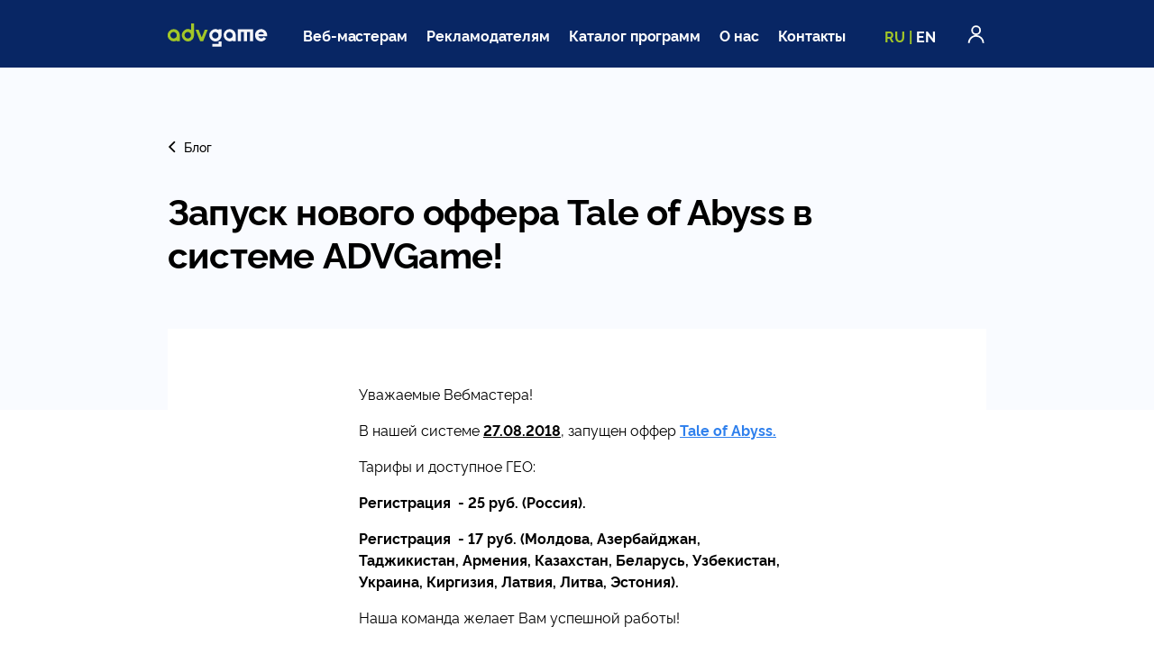

--- FILE ---
content_type: text/html; charset=utf-8
request_url: https://advgame.ru/news/item/zapusk-novogo-offera-tale-of-abyss-v-sisteme/
body_size: 7201
content:








<!DOCTYPE html>
<html lang="ru">
<head>
    <title>
        
            
                
                    Запуск нового оффера Tale of Abyss в системе ADVGame! -
                
            
            AdvGame.ru
        
    </title>
    <meta charset="utf-8">
    <meta http-equiv="X-UA-Compatible" content="IE=edge">
    <meta name="viewport" content="width=device-width, initial-scale=1.0">
    <meta name="description" content="" />
    <meta name="keywords" content="" />

    <link rel="apple-touch-icon" sizes="180x180" href="/static/core/favicons/apple-touch-icon.png">
    <link rel="icon" type="image/png" sizes="32x32" href="/static/core/favicons/favicon-32x32.png">
    <link rel="icon" type="image/png" sizes="192x192" href="/static/core/favicons/android-chrome-192x192.png">
    <link rel="icon" type="image/png" sizes="16x16" href="/static/core/favicons/favicon-16x16.png">
    <link rel="manifest" href="/static/core/manifest.json">
    <link rel="mask-icon" href="/static/core/favicons/safari-pinned-tab.svg" color="#5bbad5">
    <link rel="shortcut icon" href="/static/core/favicons/favicon.ico">
    <meta name="apple-mobile-web-app-title" content="AdvGame">
    <meta name="application-name" content="AdvGame">
    <meta name="msapplication-TileColor" content="#2b5797">
    <meta name="msapplication-TileImage" content="/static/core/favicons/mstile-144x144.png">
    <meta name="msapplication-config" content="/static/core/favicons/browserconfig.xml">
    <meta name="theme-color" content="#ffffff">


    <script type="application/javascript" src="/static/core/js/swfobject.js"></script>
    <!--<link rel="stylesheet" href="/static/core/css/theme.css?rev=1650463456761075" media="screen">-->
    
    
    


<link rel="stylesheet" href="/static/core/libs/slick/slick.css?rev=16504634570370855">

<link rel="stylesheet" href="/static/core/js/public/build/main.css?rev=1736784044780424">

<link rel="stylesheet" href="//maxcdn.bootstrapcdn.com/font-awesome/4.5.0/css/font-awesome.min.css">
<link href="https://fonts.googleapis.com/css2?family=IBM+Plex+Sans&display=swap" rel="stylesheet">


    <!--[if lt IE 9]>
      <script src="https://oss.maxcdn.com/html5shiv/3.7.3/html5shiv.min.js"></script>
      <script src="https://oss.maxcdn.com/respond/1.4.2/respond.min.js"></script>
    <![endif]-->
    
    

    
       
    

    
    
</head>

<body>

    <div id="top-anchor"></div>

    
    










<header class="header">
    <div class="content-wrapper header__wrapper">
        <a href="/"><img class="header__logo" src="/static/core/img/images/logo.svg" alt="ADVgame.ru"></a>
        <!--/static/core/img/new_year_logo_287425.png-->
        <button class="header__burger " type="button" id="burget-button">
            <span></span>
        </button>
        <nav class="header-nav header__nav">
            <ul class="header-nav__list">
                <li class="header-nav__item header-nav__item--active">
                    <a class="header-nav__link" href="/webmasters/">Веб-мастерам</a>
                </li>
                <li class="header-nav__item">
                    <a class="header-nav__link" href="/advertisers/">Рекламодателям</a>
                </li>
                <li class="header-nav__item">
                    <a class="header-nav__link" href="/offers/">Каталог программ</a>
                </li>
                <li class="header-nav__item">
                    <a class="header-nav__link" href="/about/">О нас</a>
                </li>
                <li class="header-nav__item">
                    <a class="header-nav__link" href="/contacts/">Контакты</a>
                </li>
            </ul>
        </nav>
        <div class="header__lang lang-switcher">
            








    
        
            
                <span class="lang-switcher__current">RU</span>
            
            |
        
            
                <a class="lang-switcher__link language" href="https://advgame.com">EN</a>
            
            
        
    





















        </div>
        <a class="header__account" href="/login/">
            <svg class="icon" role="img">
                <title>Войти</title>
                <use xlink:href="/static/core/img/sprite.svg#profile" />
            </svg>
            Войти
        </a>
    </div>
</header>
<div class="header__mobile-panel">
    <nav class="footer-nav header__mobile-nav">
        <div class="footer-nav__col">
            <div class="footer-nav__section">
                <div class="footer-nav__title">
                    Компания
                    <svg class="icon" role="img">
                        <use xlink:href="/static/core/img/sprite.svg#arrow-down-big" />
                    </svg>
                </div>
                <ul class="footer-nav__list">
                    <li class="footer-nav__item"><a class="footer-nav__link" href="/about/">О нас</a></li>
                    <li class="footer-nav__item"><a class="footer-nav__link" href="/contacts/">Контакты</a></li>
                    <li class="footer-nav__item"><a class="footer-nav__link" href="/privacy/">Политика приватности</a></li>
                </ul>
            </div>
        </div>
        <div class="footer-nav__col">
            <div class="footer-nav__section">
                <div class="footer-nav__title">
                    Веб-мастерам
                    <svg class="icon" role="img">
                        <use xlink:href="/static/core/img/sprite.svg#arrow-down-big" />
                    </svg>
                </div>
                <ul class="footer-nav__list">
                    <li class="footer-nav__item"><a class="footer-nav__link" href="/webmasters/#why_advgame">Почему AdvGame?</a></li>
                    <li class="footer-nav__item"><a class="footer-nav__link" href="/webmasters/#advantages">Преимущества</a></li>
                    <li class="footer-nav__item"><a class="footer-nav__link" href="/webmasters/#tools">Инструменты</a></li>
                    <li class="footer-nav__item"><a class="footer-nav__link" href="/offers/">Популярные программы</a></li>
                    <li class="footer-nav__item"><a class="footer-nav__link" href="/webmasters/rules/">Правила</a></li>
                    <!--<li class="footer-nav__item"><a class="footer-nav__link" href="#">Помощь веб-мастеру</a></li>-->
                </ul>
            </div>
        </div>
        <div class="footer-nav__col">
            <div class="footer-nav__section">
                <div class="footer-nav__title">
                    Рекламодателям
                    <svg class="icon" role="img">
                        <use xlink:href="/static/core/img/sprite.svg#arrow-down-big" />
                    </svg>
                </div>
                <ul class="footer-nav__list">
                    <li class="footer-nav__item"><a class="footer-nav__link" href="/advertisers/#why_advgame">Почему AdvGame?</a></li>
                    <li class="footer-nav__item"><a class="footer-nav__link" href="/advertisers/#advantages">Преимущества</a></li>
                    <!--<li class="footer-nav__item"><a class="footer-nav__link" href="#">Инструменты</a></li>-->
                    <li class="footer-nav__item"><a class="footer-nav__link" href="/advertisers/#partners">Наши партнеры</a></li>
                    <!--<li class="footer-nav__item"><a class="footer-nav__link" href="#">Помощь рекламодателю</a></li>-->
                </ul>
            </div>
        </div>
        <div class="footer-nav__col">
            <div class="footer-nav__section">
                <div class="footer-nav__title">
                    Блог
                    <svg class="icon" role="img">
                        <use xlink:href="/static/core/img/sprite.svg#arrow-down-big" />
                    </svg>
                </div>
                
                <ul class="footer-nav__list">
                    <li class="footer-nav__item"><a class="footer-nav__link" href="/news/">Новости компании</a></li>
                    <li class="footer-nav__item"><a class="footer-nav__link" href="/news/programs/">Новости по программам</a></li>
                </ul>
                
            </div>
            <div class="footer-nav__section">
                <div class="footer-nav__title">
                    Разработчикам
                    <svg class="icon" role="img">
                        <use xlink:href="/static/core/img/sprite.svg#arrow-down-big" />
                    </svg>
                </div>
                <ul class="footer-nav__list">
                    <li class="footer-nav__item"><a class="footer-nav__link" href="/api/docs/">API</a></li>
                </ul>
            </div>
        </div>
    </nav>
    <div class="header__contacts short-contacts">
        <div class="short-contacts__phone">+7 (495) 308-01-10</div>
        <div class="short-contacts__row">
            <div class="short-contacts__title">Веб-мастерам</div>
            <a class="short-contacts__link" href="mailto:support@advgame.ru">support@advgame.ru</a>
        </div>
        <div class="short-contacts__row">
            <div class="short-contacts__title">Рекламодателям</div>
            <a class="short-contacts__link" href="mailto:info@advgame.ru">info@advgame.ru</a>
        </div>
    </div>
    <ul class="header__social social">
        <li class="social__item">
            <a class="social__link" href="https://vk.com/advgame_cpa" target="_blank" rel="nofollow noopener">
                <svg class="icon social__icon" role="img">
                    <title>VK</title>
                    <use xlink:href="/static/core/img/sprite.svg#icon-vk" />
                </svg>
            </a>
        </li>
        <li class="social__item">
            <a class="social__link" href="https://www.facebook.com/advertisinggames/" target="_blank" rel="nofollow noopener">
                <svg class="icon social__icon" role="img">
                    <title>Facebook</title>
                    <use xlink:href="/static/core/img/sprite.svg#icon-fb" />
                </svg>
            </a>
        </li>
        <li class="social__item">
            <a class="social__link" href="https://twitter.com/advgame" target="_blank" rel="nofollow noopener">
                <svg class="icon social__icon" role="img">
                    <title>Twitter</title>
                    <use xlink:href="/static/core/img/sprite.svg#icon-tw" />
                </svg>
            </a>
        </li>
    </ul>
    <div class="header__lang--mobile lang-switcher">
        








    
        
            
                <span class="lang-switcher__current">RU</span>
            
            |
        
            
                <a class="lang-switcher__link language" href="https://advgame.com">EN</a>
            
            
        
    





















    </div>
</div>






    

    <!--block page_header-->

    
    

    

    
        
    <main class="main main--article">
        <article class="article">
            <div class="article__header">
                <div class="content-wrapper">
                    <a class="link-arrow link-arrow--left link-back" href="/news/">
                        <svg class="icon" role="img">
                            <use xlink:href="/static/core/img/sprite.svg#arrow-left-white"/>
                        </svg>
                        Блог
                    </a>
                    <h1 class="title-h1 article__title">Запуск нового оффера Tale of Abyss в системе ADVGame!</h1>
                </div>
            </div>
            <div class="content-wrapper">
                
                <div class="simple-text article__body">


                    <p>Уважаемые Вебмастера!</p>
<p>В нашей системе&nbsp;<span style="text-decoration: underline;"><strong>27.08.2018</strong></span>, запущен оффер<span>&nbsp;<a href="https://advgame.ru/offers/tale-abyss/" target="_blank"><strong><span style="text-decoration: underline;">Tale of Abyss.</span></strong></a></span><a href="https://advgame.ru/admadvg/ru/offers/15/" target="_blank"><span><br /></span></a></p>
<p>Тарифы и доступное ГЕО:</p>
<p><strong>Регистрация&nbsp; - 25 руб. (Россия).</strong></p>
<p><strong>Регистрация&nbsp; - 17 руб. (Молдова, Азербайджан, Таджикистан, Армения, Казахстан, Беларусь, Узбекистан, Украина, Киргизия, Латвия, Литва, Эстония).</strong></p>
<p>Наша команда желает Вам успешной работы!</p>
<p>С уважением, Ваш адвгеймик!</p>

                    <figure class="article__pic">
                        
                            
                                <img src="https://cdn.advg.agency/cache/d1/6d/d16dbe1419957943cfe7d4b0e95e6160.png" alt="Запуск нового оффера Tale of Abyss в системе ADVGame!">
                            
                        
                    </figure>

                    
                </div>
            </div>
        </article>
        <div class="content-wrapper">
            <section class="news news--inner-page">
                <div class="news__header">
                    <h2 class="title-h2 news__title">Другие новости</h2>
                    <a class="link-arrow link-arrow--right news__link-more" href="/news/">
                        Все новости
                        <svg class="icon" role="img">
                            <use xlink:href="/static/core/img/sprite.svg#arrow-right-white"/>
                        </svg>
                    </a>
                </div>
                




    
        <div class="news__list">
            
                <!--<div class="every2">-->

                <article class="news__item news__item--big-md news__item--big-lg news-item">
                    <a href="/news/item/ostanovka-offera-heroes-sword-apk-v-sisteme-advgam/">
                        
                            
                                <img class="news-item__pic" src="https://cdn.advg.agency/cache/d5/b0/d5b0cff128f6d7da01a71d0fec392c99.png" loading="lazy" alt="Остановка оффера Heroes of the Sword [APK]  в системе ADVGame!">
                            
                        
                    </a>
                    <div class="news-item__date">14 Янв 2026</div>
                    <h6 class="news-item__title"><a href="/news/item/ostanovka-offera-heroes-sword-apk-v-sisteme-advgam/">Остановка оффера Heroes of the Sword [APK]  в системе ADVGame!</a></h6>
                    <div class="news-item__descr"><p>Уважаемые Вебмастера,</p>
<p>Информируем вас, что&nbsp;<strong>14.01.2026&nbsp;</strong>оффер&nbsp;<span style="text-decoration: underline;"><strong><a href="https://advgame.ru/offers/heroes-sword-apk/" target="_blank">Heroes of the Sword [APK]</a></strong></span>&nbsp;будет остановлен.<br /><br />Просим перевести Ваш трафик …</p></div>
                </article>

            
                <!--</div>-->

                <article class="news__item news__item--big-md news-item">
                    <a href="/news/item/zapusk-novogo-offera-grandrp-v-sisteme-advg/">
                        
                            
                                <img class="news-item__pic" src="https://cdn.advg.agency/cache/9e/a4/9ea47c5e52a6b93a1a106ec99c95c3cf.png" loading="lazy" alt="Запуск нового оффера Grand RP в системе ADVGame!">
                            
                        
                    </a>
                    <div class="news-item__date">12 Янв 2026</div>
                    <h6 class="news-item__title"><a href="/news/item/zapusk-novogo-offera-grandrp-v-sisteme-advg/">Запуск нового оффера Grand RP в системе ADVGame!</a></h6>
                    <div class="news-item__descr"><p>Уважаемые Вебмастера!</p>
<p>В Нашей системе&nbsp;<strong>12.01.2026</strong>&nbsp;запущен оффер&nbsp;<a href="https://advgame.ru/offers/grand-rp/" target="_blank"><span style="text-decoration: underline;"><strong>Grand RP</strong></span></a>.<a href="https://advgame.ru/admadvg/core/ru/offers/15/" target="_blank"><strong><br /></strong></a></p>
<p>Тарифы и доступное ГЕО:</p>
<p><strong>Эффективная Регистрация - 300 Руб …</strong></p></div>
                </article>

            
                <!--<div class="every2">-->

                <article class="news__item news-item">
                    <a href="/news/item/zapusk-novogo-offera-dark-genesis-2-v-sisteme-advg/">
                        
                            
                                <img class="news-item__pic" src="https://cdn.advg.agency/cache/a0/81/a081931d1816a247760a3bc6e3574700.png" loading="lazy" alt="Запуск нового оффера Dark genesis 2 в системе ADVGame!">
                            
                        
                    </a>
                    <div class="news-item__date">29 Дек 2025</div>
                    <h6 class="news-item__title"><a href="/news/item/zapusk-novogo-offera-dark-genesis-2-v-sisteme-advg/">Запуск нового оффера Dark genesis 2 в системе ADVGame!</a></h6>
                    <div class="news-item__descr"><p>Уважаемые Вебмастера!</p>
<p>В Нашей системе&nbsp;<strong>29.12.2025</strong>&nbsp;запущен оффер&nbsp;<span style="text-decoration: underline;"><strong><a href="https://advgame.ru/offers/dark-genesis-2/" target="_blank">Dark genesis 2</a></strong></span>.<a href="https://advgame.ru/admadvg/core/ru/offers/15/" target="_blank"><strong><br /></strong></a></p>
<p>Тарифы и доступное ГЕО:</p>
<p><strong>Установка игры - 40 …</strong></p></div>
                </article>

            
                <!--</div>-->

                <article class="news__item news-item">
                    <a href="/news/item/novosti-offera-ggsel-v-sisteme-advgame_winter/">
                        
                            
                                <img class="news-item__pic" src="https://cdn.advg.agency/cache/9e/79/9e794eefbcc2c10019419c96ca9da3eb.png" loading="lazy" alt="Новости оффера GGsel в системе ADVGame!">
                            
                        
                    </a>
                    <div class="news-item__date">18 Дек 2025</div>
                    <h6 class="news-item__title"><a href="/news/item/novosti-offera-ggsel-v-sisteme-advgame_winter/">Новости оффера GGsel в системе ADVGame!</a></h6>
                    <div class="news-item__descr"><p>Уважаемые Вебмастера!</p>
<p>Сообщаем Вам, что в оффер&nbsp;<span style="text-decoration: underline;"><strong><a href="https://advgame.ru/offers/ggsel/" target="_blank">GGsel</a>&nbsp;</strong></span>добавлены новые лендинги, приуроченные к <strong>зимней распродаже в Steam (18.12-05 …</strong></p></div>
                </article>

            
                <!--<div class="every2">-->

                <article class="news__item news-item">
                    <a href="/news/item/tehnicheskie-raboty-v-offerah-astrum-v-sisteme-1/">
                        
                            
                                <img class="news-item__pic" src="https://cdn.advg.agency/cache/47/64/47643de3e45261f8d760a0ede9410390.png" loading="lazy" alt="Технические работы в офферах Аструм в системе ADVGame!">
                            
                        
                    </a>
                    <div class="news-item__date">17 Дек 2025</div>
                    <h6 class="news-item__title"><a href="/news/item/tehnicheskie-raboty-v-offerah-astrum-v-sisteme-1/">Технические работы в офферах Аструм в системе ADVGame!</a></h6>
                    <div class="news-item__descr"><p>Уважаемые Вебмастера,</p>
<p>Сообщаем вам, что технические работы&nbsp;в&nbsp;<span style="text-decoration: underline;"><strong><a href="https://advgame.ru/offers/?connected=all&amp;sortField=popularity&amp;publishers%5B%5D=12&amp;publishers%5B%5D=36&amp;publishers%5B%5D=132&amp;publishers%5B%5D=149" target="_blank">офферах издателя Аструм</a></strong></span>&nbsp;занимают чуть больше ожидаемого времени. О возобновлении работы трекинга сообщим …</p></div>
                </article>

            
                <!--</div>-->

                <article class="news__item news-item">
                    <a href="/news/item/tehnicheskie-raboty-v-offerah-astrum-v-sisteme-adv/">
                        
                            
                                <img class="news-item__pic" src="https://cdn.advg.agency/cache/38/a4/38a4ebb1d35eb99a09792af1b0d9f236.png" loading="lazy" alt="Технические работы в офферах Аструм в системе ADVGame!">
                            
                        
                    </a>
                    <div class="news-item__date">17 Дек 2025</div>
                    <h6 class="news-item__title"><a href="/news/item/tehnicheskie-raboty-v-offerah-astrum-v-sisteme-adv/">Технические работы в офферах Аструм в системе ADVGame!</a></h6>
                    <div class="news-item__descr"><p>Уважаемые Вебмастера,</p>
<p>Сообщаем вам, что в среду&nbsp;<strong>17.12.2025</strong>&nbsp;с&nbsp;<strong>16:00&nbsp;</strong>до<strong>&nbsp;00:00</strong>&nbsp;(МСК)&nbsp;в <span style="text-decoration: underline;"><strong><a href="https://advgame.ru/offers/?connected=all&amp;sortField=popularity&amp;publishers%5B%5D=12&amp;publishers%5B%5D=36&amp;publishers%5B%5D=132&amp;publishers%5B%5D=149" target="_blank">офферах …</a></strong></span></p></div>
                </article>

            
                <!--<div class="every2">-->

                <article class="news__item news-item">
                    <a href="/news/item/novosti-offera-steamgold-v-sisteme-advgame12/">
                        
                            
                                <img class="news-item__pic" src="https://cdn.advg.agency/cache/b1/1d/b11da8defa31cdfebed614cdf49ab449.png" loading="lazy" alt="Новости оффера Steamgold в системе ADVGame!">
                            
                        
                    </a>
                    <div class="news-item__date">17 Дек 2025</div>
                    <h6 class="news-item__title"><a href="/news/item/novosti-offera-steamgold-v-sisteme-advgame12/">Новости оффера Steamgold в системе ADVGame!</a></h6>
                    <div class="news-item__descr"><p>Уважаемые Вебмастера!</p>
<p>Сообщаем Вам, что в оффер&nbsp;<span style="text-decoration: underline;"><strong><a href="https://advgame.ru/offers/steamgold/" target="_blank">Steamgold</a></strong></span>&nbsp;добавлены новые креативы, приуроченные к<strong>&nbsp;зимней (18.12 - 05.01)&nbsp;</strong>распродаже …</p></div>
                </article>

            
        </div>
    





                






            </section>
        </div>
    </main>
    


	<div style="margin-bottom: 15px;">
		
			<a href="/news/?tag=1" class="btn btn-gray btn-sm">AdvGame</a>
		
	</div>





    

    

    
    
<!-- Yandex.Metrika counter -->
        <script type="text/javascript" >
           (function(m,e,t,r,i,k,a){m[i]=m[i]||function()

        {(m[i].a=m[i].a||[]).push(arguments)}
        ;
           m[i].l=1*new Date();
           for (var j = 0; j < document.scripts.length; j++) {if (document.scripts[j].src === r) { return; }}
           k=e.createElement(t),a=e.getElementsByTagName(t)[0],k.async=1,k.src=r,a.parentNode.insertBefore(k,a)})
           (window, document, "script", "https://mc.yandex.ru/metrika/tag.js", "ym");

           ym(91077814, "init",

        {         clickmap:true,         trackLinks:true,         accurateTrackBounce:true,         webvisor:true    }
        );
        </script>
        <noscript><div><img src="https://mc.yandex.ru/watch/91077814" style="position:absolute; left:-9999px;" alt="" /></div></noscript>
    <!-- /Yandex.Metrika counter -->
    
    





<footer class="footer">
    <div class="footer__top">
        <div class="content-wrapper footer__wrapper">
            <img class="footer__logo" src="/static/core/img/images/logo-footer.svg" alt="Adv Game">
            <ul class="footer__social social">
                <li class="social__item">
                    <a class="social__link" href="https://vk.com/advgame_cpa" target="_blank" rel="nofollow noopener">
                        <svg class="icon social__icon" role="img">
                            <title>VK</title>
                            <use xlink:href="/static/core/img/sprite.svg#icon-vk" />
                        </svg>
                    </a>
                </li>
                
            </ul>
            <nav class="footer-nav footer__nav">
                <div class="footer-nav__col">
                    <div class="footer-nav__section">
                        <div class="footer-nav__title">
                            Компания
                            <svg class="icon" role="img">
                                <use xlink:href="/static/core/img/sprite.svg#arrow-down-big" />
                            </svg>
                        </div>
                        <ul class="footer-nav__list">
                            <li class="footer-nav__item"><a class="footer-nav__link" href="/about/">О нас</a></li>
                            
                            <li class="footer-nav__item"><a class="footer-nav__link" href="/contacts/">Контакты</a></li>
                            <li class="footer-nav__item"><a class="footer-nav__link" href="/privacy/">Политика приватности</a></li>
                        </ul>
                    </div>
                </div>
                <div class="footer-nav__col">
                    <div class="footer-nav__section">
                        <div class="footer-nav__title">
                            Веб-мастеру
                            <svg class="icon" role="img">
                                <use xlink:href="/static/core/img/sprite.svg#arrow-down-big" />
                            </svg>
                        </div>
                        <ul class="footer-nav__list">
                            <li class="footer-nav__item"><a class="footer-nav__link" href="/webmasters/#why_advgame">Почему AdvGame?</a></li>
                            <li class="footer-nav__item"><a class="footer-nav__link" href="/webmasters/#advantages">Преимущества</a></li>
                            <li class="footer-nav__item"><a class="footer-nav__link" href="/webmasters/#tools">Инструменты</a></li>
                            <li class="footer-nav__item"><a class="footer-nav__link" href="/offers/">Популярные программы</a></li>
                            <li class="footer-nav__item"><a class="footer-nav__link" href="/webmasters/rules/">Правила</a></li>
                            <!--<li class="footer-nav__item"><a class="footer-nav__link" href="#">Помощь веб-мастеру</a></li>-->
                        </ul>
                    </div>
                </div>
                <div class="footer-nav__col">
                    <div class="footer-nav__section">
                        <div class="footer-nav__title">
                            Рекламодателю
                            <svg class="icon" role="img">
                                <use xlink:href="/static/core/img/sprite.svg#arrow-down-big" />
                            </svg>
                        </div>
                        <ul class="footer-nav__list">
                            <li class="footer-nav__item"><a class="footer-nav__link" href="/advertisers/#why_advgame">Почему AdvGame?</a></li>
                            <li class="footer-nav__item"><a class="footer-nav__link" href="/advertisers/#advantages">Преимущества</a></li>
                            <!--<li class="footer-nav__item"><a class="footer-nav__link" href="#">Инструменты</a></li>-->
                            <li class="footer-nav__item"><a class="footer-nav__link" href="/advertisers/#partners">Наши партнеры</a></li>
                            <!--<li class="footer-nav__item"><a class="footer-nav__link" href="#">Помощь рекламодателю</a></li>-->
                        </ul>
                    </div>
                </div>
                <div class="footer-nav__col">
                    
                    <div class="footer-nav__section">
                        <div class="footer-nav__title">
                            Блог
                            <svg class="icon" role="img">
                                <use xlink:href="/static/core/img/sprite.svg#arrow-down-big" />
                            </svg>
                        </div>
                        <ul class="footer-nav__list">
                            <li class="footer-nav__item"><a class="footer-nav__link" href="/news/">Новости компании</a></li>
                            <li class="footer-nav__item"><a class="footer-nav__link" href="/news/programs/">Новости по программам</a></li>
                        </ul>
                    </div>
                    
                    <div class="footer-nav__section">
                        <div class="footer-nav__title">
                            Разработчикам
                            <svg class="icon" role="img">
                                <use xlink:href="/static/core/img/sprite.svg#arrow-down-big" />
                            </svg>
                        </div>
                        <ul class="footer-nav__list">
                            <li class="footer-nav__item"><a class="footer-nav__link" href="/api/docs/">API</a></li>
                        </ul>
                    </div>
                </div>
            </nav>
            <div class="footer__contacts short-contacts">
                <div class="short-contacts__phone">+7 (495) 308-01-10</div>
                <div class="short-contacts__row">
                    <div class="short-contacts__title">Веб-мастерам</div>
                    <a class="short-contacts__link" href="mailto:support@advgame.ru">support@advgame.ru</a>
                </div>
                <div class="short-contacts__row">
                    <div class="short-contacts__title">Рекламодателям</div>
                    <a class="short-contacts__link" href="mailto:info@advgame.ru">info@advgame.ru</a>
                </div>
            </div>
        </div>
    </div>
    <div class="footer__bottom">
        <div class="content-wrapper footer__wrapper">
            <div class="footer__copy">&copy; AdvGame 2026</div>
            <a class="footer__link-gdpr" href="/privacy/">Политика обработки персональных данных</a>
            <div class="footer__produced">Сайт сделан в&nbsp;<a href="https://landau-inc.ru/" target="_blank" rel="nofollow noopener">Landau Interactive</a></div>
        </div>
    </div>
</footer>




    <script type="text/javascript">
        window.LANGUAGE_CODE = 'ru';
        window.TIME_ZONE = 'Europe/Moscow';
    </script>

    <script type="application/javascript" src="/static/core/libs/jquery/jquery-2.2.4.min.js?rev=16504634570050843"></script>
    <script type="application/javascript" src="/static/core/libs/popper/popper.js?rev=16504634570330853"></script>
    <script type="application/javascript" src="/static/core/libs/bootstrap4/js/bootstrap.min.js?rev=16504634570050843"></script>
    <script type="application/javascript" src="/static/core/libs/unserscore/underscore-min.js?rev=16504634570370855"></script>
    <script type="application/javascript" src="/static/core/libs/momentjs/moment-with-locales.js?rev=16504634570330853"></script>
    <script type="application/javascript" src="/static/core/libs/momentjs/moment-timezone-with-data-2012-2022.js?rev=16504634570130847"></script>
    <script type="application/javascript" src="/static/core/libs/raphael/raphael.min.js?rev=16504634570330853"></script>
    <script type="application/javascript" src="/static/core/libs/daterangepicker/daterangepicker.js?rev=16982485955891259"></script>
    <script type="application/javascript" src="/static/core/libs/sweetalert/sweetalert.min.js?rev=16504634570370855"></script>
    <script src="/static/core/libs/slick/slick.min.js?rev=16504634570370855"></script>

    <script type="application/javascript" src="/static/core/js/common.js?rev=16825900332286258"></script>
    <script type="application/javascript" src="/static/core/js/tracking.js?rev=16504634569890838"></script>
    <script type="application/javascript" src="/static/core/js/dll/build/vendor/dll.vendor.js?rev=1650463456945082"></script>
    
    
    <script type="text/javascript" src="/jsi18n/"></script>

        <script type="application/javascript">
            window.SETTINGS = {
                delayFormSend: 1000
            }
        </script>

    
    

    

    <input type="hidden" name="csrfmiddlewaretoken" value="7GgJfKYY2ADeBkbjJmfyv7JsKxJ0iHH2KU91gvuTZH9l4DL0tCZvimVuqab3gINm">
</body>
</html>


--- FILE ---
content_type: text/css
request_url: https://advgame.ru/static/core/js/public/build/main.css?rev=1736784044780424
body_size: 141132
content:
.button,.comments__link-more,.filter__link-clear,.filter__reset-field,.header__account,.link-arrow,.modal-footer .btn.btn-lg,.modal__close,.offers-top__clear,.search__btn,.slider__dots>.slick-dots button,.subscribe__btn,.subscribe__field,.text-field{-webkit-appearance:none;border:0;padding:0;background:none no-repeat}.news-item__pic{display:block;max-width:100%;border-radius:5px}a.subtitle{color:#000}a.subtitle:hover{color:#828282;text-decoration:none}a.subtitle:active{color:#4f4f4f}a.disabled.subtitle,a.subtitle:disabled{color:rgba(0,0,0,.3);cursor:default}.link-arrow{display:inline-flex;align-items:center;line-height:1.45;font-size:4.375vw;font-weight:500;color:#000}@media screen and (min-width:1024px){.link-arrow{font-size:.875rem}}.link-arrow .icon{font-size:5vw;fill:none;stroke:currentColor;stroke-width:1.5}@media screen and (min-width:1024px){.link-arrow .icon{font-size:1rem}}.comments__link-more,.filter__link-clear,.offers-top__clear{display:inline;text-align:left;cursor:pointer}.comments__link-more:hover,.filter__link-clear:hover,.offers-top__clear:hover{text-decoration:underline}.policies__text-block ul:not([class]),.rules__box ul:not([class]),.simple-text ul:not([class]){list-style:none}.policies__text-block ul:not([class]) li,.rules__box ul:not([class]) li,.simple-text ul:not([class]) li{position:relative;padding:.625vw 0 .625vw 5.3125vw}@media screen and (min-width:1024px){.policies__text-block ul:not([class]) li,.rules__box ul:not([class]) li,.simple-text ul:not([class]) li{padding:.25rem 0 .25rem 1.0625rem}}.policies__text-block ul:not([class]) li:before,.rules__box ul:not([class]) li:before,.simple-text ul:not([class]) li:before{content:"";position:absolute;top:4.0625vw;left:0;width:1.875vw;height:1.875vw;background-color:#a2c628;border-radius:50%}@media screen and (min-width:1024px){.policies__text-block ul:not([class]) li:before,.rules__box ul:not([class]) li:before,.simple-text ul:not([class]) li:before{top:.8125rem;width:.375rem;height:.375rem}}@font-face{font-family:Raleway;font-style:normal;font-weight:300;src:url(66a96cc3b55ba862d747ed18d2febd8b.eot);src:local(""),url(66a96cc3b55ba862d747ed18d2febd8b.eot?#iefix) format("embedded-opentype"),url(9d58c322ea53f21cf288b6199107c2ae.woff2) format("woff2"),url(69034d749dbdbff9bb9e4f1fe858c577.woff) format("woff"),url(c8a2a6998261fbf6568826c5d01f9e40.ttf) format("truetype"),url(3a52476bb69eecd6c62376170fb23687.svg#Raleway) format("svg")}@font-face{font-family:Raleway;font-style:normal;font-weight:400;src:url(da42b34485bbe6f8d10b82442bb66cb4.eot);src:local(""),url(da42b34485bbe6f8d10b82442bb66cb4.eot?#iefix) format("embedded-opentype"),url(a9d6a22e554a1d88ce1ae6aeeb6cca12.woff2) format("woff2"),url(3037b2778791d46a4a51b289a3852b2a.woff) format("woff"),url(fedc165b2185f44602d8b369909cbd50.ttf) format("truetype"),url(c9837fbc24c9903dc2479c2061e97c98.svg#Raleway) format("svg")}@font-face{font-family:Raleway;font-style:normal;font-weight:500;src:url(6e45cad90660f10d1a9a3c62c2e123a0.eot);src:local(""),url(6e45cad90660f10d1a9a3c62c2e123a0.eot?#iefix) format("embedded-opentype"),url(9a32223f27bc9a6d8459ca19e3e8679a.woff2) format("woff2"),url(f899e3524ef023e7c1b1c3865845d819.woff) format("woff"),url(ec3e8aae559d19b1c257db37c2ed33a2.ttf) format("truetype"),url(8a96f645f5ea21929749d65b68620084.svg#Raleway) format("svg")}@font-face{font-family:Raleway;font-style:normal;font-weight:600;src:url(9b0e5db404d28faa8ec12e652702ddc8.eot);src:local(""),url(9b0e5db404d28faa8ec12e652702ddc8.eot?#iefix) format("embedded-opentype"),url(c318edaf0703d410865b91e566e170d4.woff2) format("woff2"),url(170c48b95c783a9e5fe30703bd8b0708.woff) format("woff"),url(d9e32d019b1cef996e02038096c8ec83.ttf) format("truetype"),url(3c0e154603732def29c43374dcc4c731.svg#Raleway) format("svg")}@font-face{font-family:Raleway;font-style:normal;font-weight:700;src:url(71a4b4ad51f34b5b89e9062b65656c09.eot);src:local(""),url(71a4b4ad51f34b5b89e9062b65656c09.eot?#iefix) format("embedded-opentype"),url(8b42199985e84bbe21f54639795918f3.woff2) format("woff2"),url(5b5be11238361a418d5cf588bf5cf6c6.woff) format("woff"),url(1c2501bd76b7a6158aa580157cbe6a56.ttf) format("truetype"),url(a2f0d631543500bdc4ec095f7f6a0ffe.svg#Raleway) format("svg")}@font-face{font-family:Raleway;font-style:normal;font-weight:800;src:url(90b10d96235d5134379600ab41e72a6e.eot);src:local(""),url(90b10d96235d5134379600ab41e72a6e.eot?#iefix) format("embedded-opentype"),url(b8016dbc65c23f5d03b60f549fca28dc.woff2) format("woff2"),url(e651acab92d4d9d64e8986068c52ed24.woff) format("woff"),url(75e057db5832f3c683364784d892fe62.ttf) format("truetype"),url(7e1b993872fce1de05bd4ed489c923b7.svg#Raleway) format("svg")}@font-face{font-family:Raleway;font-style:italic;font-weight:400;src:url(f2445d98da3abb4070cb5c64a23ed9f9.eot);src:local(""),url(f2445d98da3abb4070cb5c64a23ed9f9.eot?#iefix) format("embedded-opentype"),url(5179007f0bb08f40bb5234995883c017.woff2) format("woff2"),url(f1f629a6c77e4c4fc58fdb063f179ffe.woff) format("woff"),url(a0f2974e2e85e1f6dccec8494f0ee5b3.ttf) format("truetype"),url(df0eba9d2c9c59dc283da81793a59823.svg#Raleway) format("svg")}a{color:#2f80ed;text-decoration:none}a:hover{text-decoration:underline}h1,h2,h3,h4,h5,h6{font-size:inherit;color:inherit;font-weight:inherit}h1 a,h2 a,h3 a,h4 a,h5 a,h6 a{color:inherit}.simple-text h1,.title-h1{font-size:10vw;font-weight:700;letter-spacing:-.02em;line-height:1.25}@media screen and (min-width:1024px){.simple-text h1,.title-h1{font-size:2.5rem;line-height:1.2}}.simple-text h2,.title-h2{font-size:6.875vw;font-weight:700;letter-spacing:-.015em}@media screen and (min-width:1024px){.simple-text h2,.title-h2{font-size:2rem;line-height:1.2}}.simple-text h3,.title-h3{font-size:5.625vw;font-weight:700}@media screen and (min-width:1024px){.simple-text h3,.title-h3{font-size:1.375rem;line-height:1.45}}.simple-text h4,.title-h4{font-size:5vw;font-weight:700}@media screen and (min-width:1024px){.simple-text h4,.title-h4{font-size:1.125rem;line-height:1.23}}.simple-text h5,.title-h5{font-size:5vw;font-weight:700}@media screen and (min-width:1024px){.simple-text h5,.title-h5{font-size:1rem;line-height:1.23}}.simple-text h6,.title-h6{font-size:3.75vw;font-weight:400}@media screen and (min-width:1024px){.simple-text h6,.title-h6{font-size:.75rem;line-height:1.23}}.simple-text h2{margin-bottom:6.875vw}@media screen and (min-width:1024px){.simple-text h2{margin-bottom:1.75rem}}.simple-text p+h3{margin-top:10vw;margin-bottom:3.75vw}@media screen and (min-width:1024px){.simple-text p+h3{margin-top:3.6875rem;margin-bottom:2.6875rem}}@media screen and (min-width:1440px){.simple-text p+h3{margin-top:5rem}}@media screen and (min-width:1920px){.simple-text p+h3{margin-top:6.4375rem}}.simple-text h4{margin-bottom:2.5vw}@media screen and (min-width:1024px){.simple-text h4{margin-bottom:1.25rem}}.simple-text p+p{margin-top:3.125vw}@media screen and (min-width:1024px){.simple-text p+p{margin-top:1rem}}@media screen and (min-width:1920px){.simple-text p+p{margin-top:2.5rem}}.simple-text ul:not([class]){margin:1.875vw 0 0}@media screen and (min-width:1024px){.simple-text ul:not([class]){margin-top:.75rem;letter-spacing:.02em}}.icon{display:inline-block;width:1em;height:1em;fill:currentColor}.icon-up{font-size:.7rem;width:2.4285714286em}.icon-right{font-size:1.7rem;width:.4117647059em}.icon-down{font-size:.7rem;width:2.4285714286em}.icon-down-big{font-size:.9rem;width:1.5555555556em}.icon-left{font-size:1rem;width:.7em}.icon-tick{font-size:1.3rem;width:1.3846153846em}.icon-tick-circle{font-size:2rem;width:1em}.icon-profile{font-size:2.9rem;width:.9655172414em}.icon-search{font-size:1.5rem;width:1em}.icon-rouble{font-size:1.6rem;width:.9375em}html{height:100%;box-sizing:border-box}*,:after,:before{box-sizing:inherit}ol[class],ul[class]{list-style:none}blockquote,body,dd,dl,figcaption,figure,h1,h2,h3,h4,li,ol,p,ul{margin:0;padding:0}sup{vertical-align:text-top}button,input,select,textarea{font:inherit}.button:focus,.modal-footer .btn.btn-lg:focus,a:focus,button:focus,input:focus,select:focus,textarea:focus{outline-color:#2f80ed}body{min-height:100vh;height:100%;width:100%;font-family:Raleway,Arial,Helvetica,sans-serif;font-size:5vw;line-height:1.5;color:#000}@media screen and (min-width:1024px){body{font-size:1rem}}body.body--fixed{overflow-y:hidden}.content-wrapper{max-width:938px;width:100%;margin:0 auto;padding-left:4.6875vw;padding-right:4.6875vw}@media screen and (min-width:1024px){.content-wrapper{padding-left:.9375rem;padding-right:.9375rem}}@media screen and (min-width:1440px){.content-wrapper{max-width:1138px;padding-left:.9375rem;padding-right:.9375rem}}.content-footer+.simple-text{margin-top:15.625vw}@media screen and (min-width:1024px){.content-footer+.simple-text{margin-top:3.125rem}}.icon,.icon:active,.icon:focus{outline:none}.main{padding-top:18.75vw}@media screen and (min-width:1024px){.main{padding-top:4.6875rem}}.main--index{padding-bottom:15.625vw}@media screen and (min-width:1024px){.main--index{padding-bottom:6.25rem}}.main--article{padding-bottom:16.25vw}@media screen and (min-width:1024px){.main--article{padding-bottom:4.875rem}}.main--about{padding-bottom:15.625vw}@media screen and (min-width:1024px){.main--about,.main--common{padding-bottom:6.25rem}}.main--form{padding:35.625vw 0 15.625vw}@media screen and (min-width:1024px){.main--form{padding:8.6875rem 0 1.875rem}}.link-arrow.subtitle{display:inline-flex}.link-arrow--down .icon{margin-left:1.5625vw;font-size:5.625vw}@media screen and (min-width:1024px){.link-arrow--down .icon{margin-left:.3125rem;font-size:1.125rem}}.link-arrow--left .icon{margin-left:-.9375vw;margin-right:1.5625vw}@media screen and (min-width:1024px){.link-arrow--left .icon{margin-left:-.1875rem;margin-right:.3125rem}}.link-arrow--right .icon{margin-left:1.5625vw}@media screen and (min-width:1024px){.link-arrow--right .icon{margin-left:.3125rem}}@media screen and (min-width:1440px){.desktop2col-block__wrapper{display:flex;flex-wrap:wrap;justify-content:space-between}}@media screen and (min-width:1440px){.desktop2col-block__title{margin-bottom:0;width:16.875rem;line-height:1.35}}@media screen and (min-width:1440px){.desktop2col-block__box{width:51.6875rem}}.common-box{padding:12.5vw 0}@media screen and (min-width:1024px){.common-box{padding:2.5rem 0}}.text-page__top{background-color:#f9fbff;padding-top:14.0625vw;min-height:114.375vw}@media screen and (min-width:1024px){.text-page__top{padding-top:5rem;min-height:23.75rem}}.subtitle{position:relative;top:-1.875vw;display:inline-block;font-size:4.375vw;font-weight:500;letter-spacing:.001em;color:#616161}a.subtitle{color:currentColor}@media screen and (min-width:1024px){.subtitle{top:.125rem;font-size:.875rem}}@media screen and (min-width:1440px){.subtitle{top:-.125rem}}hr.line{display:none;margin:0;border:0;flex-basis:100%}@media screen and (min-width:1024px){hr.line{display:block;padding-bottom:6.25rem;border-top:1px solid rgba(0,0,0,.08)}}.area-clickable:after,.program-card__link:after{content:"";position:absolute;top:0;bottom:0;left:0;right:0}.header{position:fixed;top:0;left:0;right:0;background-color:#082664;color:#fff;height:18.75vw;z-index:2}@media screen and (min-width:1024px){.header{height:4.6875rem}}.header__wrapper{display:flex;align-items:center;padding-top:1.5625vw;padding-bottom:1.5625vw;padding-left:25vw;height:100%}@media screen and (min-width:1024px){.header__wrapper{justify-content:space-between;padding-top:.4375rem;padding-bottom:.3125rem;padding-left:15px}}@media screen and (min-width:1440px){.header__wrapper{justify-content:flex-start}}.header__logo{margin:1.875vw 0 0 3.125vw;width:37.5vw}@media screen and (min-width:1024px){.header__logo{margin:.375rem 0 0;width:6.9375rem}}@media screen and (min-width:1440px){.header__logo{width:8.5625rem}}.header__burger{-webkit-appearance:none;position:absolute;left:0;top:0;bottom:0;display:flex;justify-content:center;align-items:center;width:20.3125vw;border:0;background-color:#a2c628;cursor:pointer}.header__burger:focus{outline-style:solid}.header__burger>span,.header__burger>span:after,.header__burger>span:before{position:relative;left:0;width:5.9375vw;height:2px;background-color:#fff;transition:top .25s ease-out,transform .25s ease-out}.header__burger>span:before{position:absolute;content:"";top:-2.1875vw}.header__burger>span:after{position:absolute;content:"";top:2.1875vw}.header__burger--open>span{background-color:transparent}.header__burger--open>span:before{top:0;transform:rotate(-45deg)}.header__burger--open>span:after{top:0;transform:rotate(45deg)}@media screen and (min-width:1024px){.header__burger{display:none}}.header__mobile-panel{display:none}@media screen and (max-width:1023px){.header__mobile-panel{position:fixed;top:18.75vw;bottom:0;left:-150vw;width:100vw;padding:12.8125vw 4.6875vw 10vw;display:flex;flex-wrap:wrap;justify-content:space-between;align-content:flex-start;background-color:#f9fbff;z-index:5;transition:left .25s ease-out .02s;overflow-y:auto}.header__mobile-panel--open{left:0}}.header__nav{display:none}@media screen and (min-width:1024px){.header__nav{display:block}}.header__mobile-nav{width:100%}.header__contacts{margin:8.125vw 0 6.25vw;font-size:4.375vw;color:#616161}.header__lang{display:none}@media screen and (min-width:1024px){.header__lang{display:block;margin:2px -10px 0 4px;font-weight:700}}@media screen and (min-width:1440px){.header__lang{margin-left:auto;margin-right:1.9375rem}}.header__lang--mobile{display:block;margin-top:3.4375vw;font-weight:700}.header__lang--mobile .lang-switcher__link{color:#bdbdbd}.header__account{margin-left:auto;width:8.75vw;height:8.75vw;line-height:8.75vw;text-align:center;font-size:0;cursor:pointer}@media screen and (min-width:1024px){.header__account{margin:-.125rem -.3125rem 0 0;width:2rem;height:2rem;line-height:2rem;background-size:1.75rem auto}}@media screen and (min-width:1440px){.header__account{-webkit-appearance:none;border:0;margin-right:-.1875rem;padding:0;display:inline-flex;align-items:center;justify-content:center;width:5rem;height:2.25rem;background-image:none;background-color:#a2c628;border-radius:5px;font-size:1rem;font-weight:700;letter-spacing:.015em;color:#fff}.header__account:hover{background-color:#afd72a}.header__account:active{background-color:#98b927}}.header__account .icon{font-size:9.0625vw;color:#fff}@media screen and (min-width:1024px){.header__account .icon{font-size:2rem}}@media screen and (min-width:1440px){.header__account .icon{display:none}}.footer{position:relative;font-size:4.375vw}@media screen and (min-width:1024px){.footer{font-size:.875rem}}.footer__wrapper{display:flex;flex-direction:column}@media screen and (min-width:1024px){.footer__wrapper{flex-flow:row wrap;justify-content:space-between}}.footer__top{padding:12.5vw 0 10vw;background-color:#f9fbff}@media screen and (min-width:1024px){.footer__top{padding:3.125rem 0 5.6875rem}}@media screen and (min-width:1440px){.footer__top{padding:5rem 0 6.5625rem}}.footer__logo{margin-bottom:8.75vw;width:43.75vw}@media screen and (min-width:1024px){.footer__logo{margin-bottom:3.4375rem;width:11.25rem}}@media screen and (min-width:1440px){.footer__logo{margin-bottom:4.25rem}}.footer__social{order:1}@media screen and (min-width:1024px){.footer__social{order:0}}.footer__nav{margin-bottom:10.625vw}@media screen and (min-width:1024px){.footer__nav{margin-bottom:0;flex-basis:100%}}.footer__contacts{margin-bottom:6.5625vw;color:#616161}@media screen and (min-width:1024px){.footer__contacts{display:none}}.footer__bottom{padding:6.875vw 0 14.375vw;background-color:#082664;font-weight:500;color:#fff}@media screen and (min-width:1024px){.footer__bottom{padding:2.125rem 0 1.4375rem}}.footer__bottom a{color:#a2c628}.footer__copy{margin-bottom:.3125vw}@media screen and (min-width:1024px){.footer__copy{margin-bottom:.0625rem}}.footer__link-gdpr{margin-bottom:4.0625vw;font-size:3.75vw}@media screen and (min-width:1024px){.footer__link-gdpr{margin-top:-1.375rem;margin-bottom:.8125rem;font-size:.875rem;flex-basis:100%;order:1}}@media screen and (min-width:1024px){.footer__produced{order:0;max-width:145px;text-align:right}}.button,.modal-footer .btn.btn-lg{display:inline-flex;align-items:center;justify-content:center;text-decoration:none;padding:0 3.125vw;height:15vw;background-color:#082664;border-radius:5px;font-size:5vw;font-weight:700;letter-spacing:.015em;color:#fff;transition:background-color .18s ease-out,color .18s ease-out}@media screen and (min-width:1024px){.button,.modal-footer .btn.btn-lg{padding:0 .625rem;height:3rem;font-size:1rem}}.button:not(:disabled),.modal-footer .btn.btn-lg:not(:disabled){cursor:pointer}.modal-footer a.btn.btn-lg,a.button{text-decoration:none}.button--primary{background-color:#082664}.button--primary:hover{background-color:#0a307e}.button--primary:active{background-color:#082258}.button--primary:disabled{background-color:rgba(8,38,100,.3)}.button--primary.button--outlined,.modal-footer .button--primary.btn.btn-lg.btn-outline-primary{color:#082664}.button--primary.button--outlined:hover,.modal-footer .button--primary.btn.btn-lg.btn-outline-primary:hover{color:#0a307e}.button--primary.button--outlined:active,.modal-footer .button--primary.btn.btn-lg.btn-outline-primary:active{color:#082258}.button--primary.button--outlined:disabled,.modal-footer .button--primary.btn.btn-lg.btn-outline-primary:disabled{color:rgba(8,38,100,.3)}.button--secondary{background-color:#a2c628}.button--secondary:hover{background-color:#afd72a}.button--secondary:active{background-color:#98b927}.button--secondary:disabled{background-color:#d7e2b3}.button--secondary.button--outlined,.modal-footer .button--secondary.btn.btn-lg.btn-outline-primary{color:#a2c628}.button--secondary.button--outlined:hover,.modal-footer .button--secondary.btn.btn-lg.btn-outline-primary:hover{color:#afd72a}.button--secondary.button--outlined:active,.modal-footer .button--secondary.btn.btn-lg.btn-outline-primary:active{color:#98b927}.button--secondary.button--outlined:disabled,.modal-footer .button--secondary.btn.btn-lg.btn-outline-primary:disabled{color:#d7e2b3}.button--outlined,.modal-footer .btn.btn-lg.btn-outline-primary{border:1px solid;background-color:#fff}.button--outlined:active,.button--outlined:disabled,.button--outlined:hover,.modal-footer .btn.btn-lg.btn-outline-primary:active,.modal-footer .btn.btn-lg.btn-outline-primary:disabled,.modal-footer .btn.btn-lg.btn-outline-primary:hover{background-color:inherit}.checkbox{position:relative;min-height:9.375vw;padding-left:11.25vw}@media screen and (min-width:1024px){.checkbox{min-height:1.875rem;padding-left:2.25rem}}.checkbox__input{width:1px;height:1px;clip:rect(0 0 0 0)}.checkbox__box,.checkbox__input{position:absolute;overflow:hidden}.checkbox__box{margin-top:1.25vw;margin-left:-11.25vw;width:7.5vw;height:7.5vw;line-height:1.45;font-size:4.375vw;background-color:#fff;background-repeat:no-repeat;background-position:50% 50%;box-shadow:0 0 0 1px #ddd}@media screen and (min-width:1024px){.checkbox__box{margin-top:-.125rem;margin-left:-2.25rem;width:1.4375rem;height:1.4375rem;font-size:.875rem}}.checkbox:hover>.checkbox__box{background-color:#f9f9f9}.checkbox__box--blue{background-color:#082664;box-shadow:0 0 0 1px #163e92}.checkbox:hover>.checkbox__box--blue{background-color:#072e75}.checkbox__input:checked+.checkbox__box{box-shadow:0 0 0 1px #e4e7ec;background-color:#e4e7ec;background-image:url("data:image/svg+xml;charset=utf-8,%3Csvg width='18' height='13' fill='none' xmlns='http://www.w3.org/2000/svg'%3E%3Cpath fill-rule='evenodd' clip-rule='evenodd' d='M16.824 0L18 1.097 7.006 13 0 5.957l1.134-1.14 5.829 5.86L16.824 0z' fill='%23000'/%3E%3C/svg%3E")}@media screen and (max-width:1023px){.checkbox__input:checked+.checkbox__box{background-size:5.625vw auto}}.checkbox__input:checked+.checkbox__box--blue{box-shadow:0 0 0 1px #072e75;background-color:#072e75;background-image:url("data:image/svg+xml;charset=utf-8,%3Csvg width='18' height='13' fill='none' xmlns='http://www.w3.org/2000/svg'%3E%3Cpath fill-rule='evenodd' clip-rule='evenodd' d='M16.824 0L18 1.097 7.006 13 0 5.957l1.134-1.14 5.829 5.86L16.824 0z' fill='%23fff'/%3E%3C/svg%3E")}.checkbox__input:focus+.checkbox__box{box-shadow:0 0 0 1px #e4e7ec}.checkbox__input:focus+.checkbox__box--blue{box-shadow:0 0 0 1px #072e75}.checkbox__input:disabled+.checkbox__box,.checkbox__input:disabled+.checkbox__box--blue{box-shadow:0 0 0 .1em #9b9b9b}.checkbox__input:checked:disabled+.checkbox__box,.checkbox__input:checked:disabled+.checkbox__box--blue{background-color:#9b9b9b}.list-ticks{letter-spacing:.002em}.list-ticks li{position:relative;padding-left:11.25vw}@media screen and (min-width:1024px){.list-ticks li{padding-left:2.25rem}.list-ticks li:last-child{letter-spacing:.035em}}.list-ticks li+li{margin-top:5vw}@media screen and (min-width:1024px){.list-ticks li+li{margin-top:1.4375rem}}.list-ticks li:before{content:"";position:absolute;top:.625vw;left:.625vw;width:6.25vw;height:6.25vw;background:no-repeat 0 0;background-image:url("data:image/svg+xml;charset=utf-8,%3Csvg width='20' height='20' fill='none' xmlns='http://www.w3.org/2000/svg'%3E%3Cpath fill-rule='evenodd' clip-rule='evenodd' d='M10 18.333a8.333 8.333 0 100-16.666 8.333 8.333 0 000 16.666zM10 20C4.477 20 0 15.523 0 10S4.477 0 10 0s10 4.477 10 10-4.477 10-10 10zm-1.194-7.799L5.589 8.986l-1.178 1.18 4.396 4.393 7.066-7.082-1.18-1.177-5.887 5.901z' fill='%23A2C628'/%3E%3C/svg%3E");background-size:cover}@media screen and (min-width:1024px){.list-ticks li:before{top:.3125rem;left:.125rem;width:1.25rem;height:1.25rem}}.text-field{padding:0 5vw;height:13.4375vw;font-size:4.375vw;color:#000;letter-spacing:.015em;background-color:rgba(9,19,33,.06);border-radius:5px}@media screen and (min-width:1024px){.text-field{padding:0 1rem;height:2.6875rem;font-size:.875rem}}textarea.text-field{resize:vertical;padding-top:3.4375vw;min-height:32.8125vw}@media screen and (min-width:1024px){textarea.text-field{padding-top:.6875rem;min-height:6.5625rem}}.text-field::-moz-placeholder{color:#828282;letter-spacing:.0002em}.text-field:-ms-input-placeholder{color:#828282;letter-spacing:.0002em}.text-field::placeholder{color:#828282;letter-spacing:.0002em}.text-field--error{box-shadow:0 0 0 1px rgba(244,51,25,.8)}.text-field:focus{background-color:rgba(9,19,33,.06)}.text-field:focus::-moz-placeholder{color:#bdbdbd}.text-field:focus:-ms-input-placeholder{color:#bdbdbd}.text-field:focus::placeholder{color:#bdbdbd}.text-field:disabled{background-color:#f7f7f7}.text-field:disabled::-moz-placeholder{opacity:.5}.text-field:disabled:-ms-input-placeholder{opacity:.5}.text-field:disabled::placeholder{opacity:.5}.error-message{line-height:1;font-size:3.75vw;color:#f43319}@media screen and (min-width:1024px){.error-message{font-size:.75rem}}.message-full{margin-bottom:7.5vw;padding:5vw;font-size:4.375vw;color:#16181e;border-radius:2.1875vw}@media screen and (min-width:1024px){.message-full{margin-bottom:1.5rem;padding:1rem;font-size:.875rem;border-radius:.4375rem}}.message-full--success{background:rgba(162,198,40,.2)}.message-full--danger{background:#fdeeee}.common-form{font-size:4.375vw}@media screen and (min-width:1024px){.common-form{font-size:.875rem}}.common-form__fields{margin-bottom:7.8125vw}@media screen and (min-width:1024px){.common-form__fields{display:flex;flex-wrap:wrap;justify-content:space-between;margin-bottom:1.5625rem}}.common-form__row{width:100%}.common-form__row:not(:last-child){margin-bottom:6.25vw}@media screen and (min-width:1024px){.common-form__row:not(:last-child){margin-bottom:1.25rem}}@media screen and (min-width:1024px){.common-form__row--50pc{width:calc(50% - 10px)}}.common-form__field{width:100%}.common-form__checkbox-wrapper{margin-top:5.625vw;display:flex;flex-direction:column}@media screen and (min-width:1024px){.common-form__checkbox-wrapper{margin-top:1.5625rem}}.common-form__checkbox{cursor:pointer}.common-form__checkbox+.common-form__checkbox{margin-top:2.8125vw}@media screen and (min-width:1024px){.common-form__checkbox+.common-form__checkbox{margin-top:.5625rem}}.common-form__checkbox .checkbox__box{margin-top:-.3125vw}@media screen and (min-width:1024px){.common-form__checkbox .checkbox__box{margin-top:-.0625rem}}@media screen and (max-width:1023px){.common-form__checkbox:first-child>.checkbox__box{margin-top:.625vw}}.common-form__btn{width:100%}@media screen and (min-width:1024px){.common-form__btn{width:auto;min-width:7.875rem;padding-left:1.5625rem;padding-right:1.5625rem}}@media screen and (max-width:1023px){.common-form__btn+.common-form__btn{margin-top:6.25vw}}@media screen and (min-width:1024px){.common-form__btn+.common-form__btn{margin-left:1.25rem}}.text-left{text-align:left!important}.text-right{text-align:right!important}.text-center{text-align:center!important}.badge{display:inline-block;line-height:1;text-align:center;white-space:nowrap;vertical-align:baseline;border-radius:1.5625vw;padding:1.25vw 3.75vw;font-size:3.75vw;font-weight:700}@media screen and (min-width:1024px){.badge{border-radius:.313rem;padding:.365em .96em;font-size:12px}}.badge-pill{padding:1.25vw 0;min-width:6.25vw;border-radius:50%}@media screen and (min-width:1024px){.badge-pill{padding:4px 0;min-width:20px;border-radius:50%}}.badge-blue{color:#144178;background-color:rgba(20,65,120,.1)}.badge-green{color:#fff;background-color:#a2c628}.badge-secondary{color:#f4f5f9;background-color:#a2c628}.badge-label{padding-left:2.5vw;width:26.875vw;height:7.5vw;line-height:7.5vw;font-size:3.75vw;font-weight:600;color:#f9fbff;background-color:#a2c628}@media screen and (min-width:1024px){.badge-label{margin-left:0;padding-left:8px;width:86px;height:24px;line-height:24px;font-size:12px}}.badge-label:after{content:"";position:absolute;top:0;right:0;width:0;height:0;border-color:transparent #fff transparent transparent;border-style:solid;border-width:3.75vw 1.5625vw 3.75vw 0}@media screen and (min-width:1024px){.badge-label:after{border-width:12px 5px 12px 0}}.list-group-item{position:relative;padding:4.6875vw 5vw 4.0625vw;border-bottom:1px solid #f4f5f9}@media screen and (min-width:1024px){.list-group-item{padding:15px 16px 13px}}.page-tabs{display:inline-flex;flex-direction:row;font-size:3.75vw;font-weight:600;border-bottom:1px solid rgba(118,124,129,.3)}@media screen and (min-width:1024px){.page-tabs{font-size:12px}}.page-tabs li{display:inline-block;margin-bottom:-1px}.page-tabs a{display:block;padding:0 2.8125vw 4.375vw;color:#767c81;letter-spacing:.005em;white-space:nowrap;border-bottom:1px solid transparent;text-decoration:none}@media screen and (min-width:1024px){.page-tabs a{padding:0 9px 14px}}.page-tabs a:hover{color:#082664}.page-tabs .active a,.page-tabs a.active{color:#082664;border-color:#082664}.page-tabs a.disabled{opacity:.5;pointer-events:none}.page-tabs .badge{margin-left:1.25vw}@media screen and (min-width:1024px){.page-tabs .badge{margin-left:4px}}.dropdown-custom{font-size:4.375vw;border-bottom:1px solid rgba(0,0,0,.08)}@media screen and (min-width:1024px){.dropdown-custom{font-size:.875rem}}.dropdown-custom .dropdown-toggle{display:flex;align-items:center;padding:3.75vw 10.9375vw 4.0625vw 0;width:100%;color:#616161;text-decoration:none;overflow:hidden;text-overflow:ellipsis}@media screen and (min-width:1024px){.dropdown-custom .dropdown-toggle{padding:.5rem 2.1875rem .5625rem 0}}.dropdown-custom .dropdown-toggle:after{position:absolute;top:0;right:0;width:10.9375vw;height:100%;margin-left:0;border:0;background:url("data:image/svg+xml;charset=utf-8,%3Csvg xmlns='http://www.w3.org/2000/svg' width='24' height='24' fill='none' stroke='%23b3b3b3' stroke-width='2' stroke-linecap='round' stroke-linejoin='round' class='feather feather-chevron-down'%3E%3Cpath d='M6 9l6 6 6-6'/%3E%3C/svg%3E") no-repeat right 3px center;background-size:5.625vw auto}@media screen and (min-width:1024px){.dropdown-custom .dropdown-toggle:after{width:2.1875rem;background-size:1.125rem auto}}.dropdown-custom .dropdown-menu{font-size:3.75vw;text-align:left;list-style:none;background-color:#fff;margin:0;padding:0;min-width:100%;border-width:0;box-shadow:0 4px 33px rgba(0,0,0,.06);border-radius:0 0 3px 3px}@media screen and (min-width:1024px){.dropdown-custom .dropdown-menu{font-size:12px}}.dropdown-custom .select+.dropdown-menu{max-height:93.75vw;overflow:auto}@media screen and (min-width:1024px){.dropdown-custom .select+.dropdown-menu{max-height:300px}}.dropdown-custom .dropdown-item{padding:2.1875vw 6.25vw;font-weight:600;color:#767c81}@media screen and (min-width:1024px){.dropdown-custom .dropdown-item{padding:7px 20px}}.dropdown-custom .dropdown-item:focus,.dropdown-custom .dropdown-item:hover{color:#767c81;background-color:#f4f5f9}.dropdown-custom.show .dropdown-toggle:after,.dropdown-custom:hover .dropdown-toggle:after,.form-control--pseudo .collapseable:hover,.form-control--pseudo .collapseable[aria-expanded=true]{background:url("data:image/svg+xml;charset=utf-8,%3Csvg xmlns='http://www.w3.org/2000/svg' width='24' height='24' fill='none' stroke='%23144178' stroke-width='2' stroke-linecap='round' stroke-linejoin='round' class='feather feather-chevron-up'%3E%3Cpath d='M18 15l-6-6-6 6'/%3E%3C/svg%3E") no-repeat 100%;background-size:5.625vw auto}@media screen and (min-width:1024px){.dropdown-custom.show .dropdown-toggle:after,.dropdown-custom:hover .dropdown-toggle:after,.form-control--pseudo .collapseable:hover,.form-control--pseudo .collapseable[aria-expanded=true]{background-size:1.125rem auto}}.form-control.search{padding:0;height:9.375vw;font-size:4.375vw;border:solid hsla(0,0%,87.1%,.4);border-width:0 0 1px;background:url("data:image/svg+xml;charset=utf-8,%3Csvg xmlns='http://www.w3.org/2000/svg' width='24' height='24' fill='none' stroke='%23767C81' stroke-width='2' stroke-linecap='round' stroke-linejoin='round' class='feather feather-search'%3E%3Ccircle cx='11' cy='11' r='8'/%3E%3Cpath d='M21 21l-4.35-4.35'/%3E%3C/svg%3E") no-repeat center right -1px;background-size:4.6875vw auto}@media screen and (min-width:1024px){.form-control.search{height:30px;font-size:14px;background-size:15px auto}}.form-control.search::-moz-placeholder{color:#616161}.form-control.search:-ms-input-placeholder{color:#616161}.form-control.search::placeholder{color:#616161}.main .custom-control,.modal .custom-control{padding-left:8.125vw;min-height:1em}@media screen and (min-width:1024px){.main .custom-control,.modal .custom-control{padding-left:1.625rem}}.main .custom-control-input,.modal .custom-control-input{height:5vw}@media screen and (min-width:1024px){.main .custom-control-input,.modal .custom-control-input{height:1rem}}.main .custom-control-label,.modal .custom-control-label{color:#616161;cursor:pointer}.main .custom-control-label:after,.main .custom-control-label:before,.modal .custom-control-label:after,.modal .custom-control-label:before{top:.3125vw;left:-8.125vw;display:block;width:4.375vw;height:4.375vw}@media screen and (min-width:1024px){.main .custom-control-label:after,.main .custom-control-label:before,.modal .custom-control-label:after,.modal .custom-control-label:before{top:1px;left:-26px;width:14px;height:14px}}.main .custom-control-label:before,.modal .custom-control-label:before{border-color:#e5e5e5;background-color:#e5e5e5}.main .custom-checkbox,.modal .custom-checkbox{font-size:4.375vw;font-weight:500}@media screen and (min-width:1024px){.main .custom-checkbox,.modal .custom-checkbox{font-size:14px}}.main .custom-checkbox .custom-control-label:before,.modal .custom-checkbox .custom-control-label:before{border-radius:2px}.main .custom-checkbox .custom-control-input:checked~.custom-control-label:after,.modal .custom-checkbox .custom-control-input:checked~.custom-control-label:after{background-image:url("data:image/svg+xml;charset=utf-8,%3Csvg width='10' height='7' fill='none' xmlns='http://www.w3.org/2000/svg'%3E%3Cpath d='M8.973 1L3.488 6.5.995 4' stroke='%23fff' stroke-linecap='round' stroke-linejoin='round'/%3E%3C/svg%3E");background-size:3.4375vw auto}@media screen and (min-width:1024px){.main .custom-checkbox .custom-control-input:checked~.custom-control-label:after,.modal .custom-checkbox .custom-control-input:checked~.custom-control-label:after{background-size:11px auto}}.main .custom-checkbox .custom-control-input:checked~.custom-control-label:before,.modal .custom-checkbox .custom-control-input:checked~.custom-control-label:before{border-color:#144178;background-color:#144178}.main .custom-radio .custom-control-input:checked~.custom-control-label:after,.modal .custom-radio .custom-control-input:checked~.custom-control-label:after{background-size:2.5vw auto}@media screen and (min-width:1024px){.main .custom-radio .custom-control-input:checked~.custom-control-label:after,.modal .custom-radio .custom-control-input:checked~.custom-control-label:after{background-size:8px auto}}@media screen and (max-width:1023px){.modal-dialog{margin:0;max-width:100vw;width:100vw;min-height:100vh}}@media screen and (min-width:1024px){.modal-dialog{max-width:472px}}@media screen and (min-width:1024px){.modal-dialog--size-lg{max-width:664px}}.modal-content{border:0;background-color:#f9fbff}@media screen and (max-width:1023px){.modal-content{overflow-y:auto;height:100vh;border-radius:0}}.modal-header{border:0}.modal-header .close{position:absolute;top:7.8125vw;right:1.5625vw;margin:0;padding:0;display:flex;align-items:center;justify-content:center;width:10.9375vw;height:10.9375vw;font-size:6.875vw;color:#767c81;background-color:transparent;border:0;opacity:1;cursor:pointer}@media screen and (min-width:1024px){.modal-header .close{top:9px;right:9px;width:35px;height:35px;font-size:22px}}.modal-header .close svg{display:block;stroke:currentColor;width:1em;height:1em}.modal-header--reg{padding-top:9.0625vw;padding-bottom:0}@media screen and (min-width:1024px){.modal-header--reg{padding-top:59px;padding-bottom:9px}}.modal-title{margin-top:0;font-size:5.625vw;font-weight:700;color:#333}@media screen and (min-width:1024px){.modal-title{font-size:18px}}@media screen and (min-width:1024px){.modal-header--reg .modal-title{padding-left:48px;font-size:32px}}.modal-body .d-flex{display:flex;align-items:baseline;justify-content:space-between;margin-bottom:10vw}@media screen and (min-width:1024px){.modal-body .d-flex{margin-bottom:32px}}.modal-body .list-group{font-size:3.75vw}@media screen and (min-width:1024px){.modal-body .list-group{font-size:12px}}.modal-footer{display:flex;flex-wrap:wrap;align-items:center;justify-content:space-between;color:#495057}@media screen and (max-width:1023px){.modal-footer>.d-lg-inline-block.col-12{margin-bottom:3.125vw;width:100%}}.modal-footer .btn.btn-lg{padding:0 5vw;height:11.25vw;font-size:4.375vw}@media screen and (min-width:1024px){.modal-footer .btn.btn-lg{padding:0 16px;height:36px;font-size:14px}}.modal-footer .btn.btn-lg.btn-outline-primary{margin-right:3.125vw;color:#082664}@media screen and (min-width:1024px){.modal-footer .btn.btn-lg.btn-outline-primary{margin-left:auto;margin-right:10px}}.table-custom{width:100%;background-color:#fff;border-radius:2.1875vw;color:#616161}@media screen and (min-width:1024px){.table-custom{border-radius:7px}}.table-custom thead th{padding:7.8125vw 3.125vw 5vw;text-align:left;text-transform:uppercase;font-size:3.125vw;font-weight:600;color:#16181e;border-top:0;border-bottom-width:1px}@media screen and (min-width:1024px){.table-custom thead th{padding:25px 10px 16px;font-size:10px}}.table-custom td{vertical-align:middle;height:19.0625vw;font-size:3.75vw;font-weight:600;border-top:1px solid #f4f5f9}@media screen and (min-width:1024px){.table-custom td{height:61px;font-size:12px}}.block-404{padding:31.25vw 6.25vw 12.5vw;text-align:center;color:#082664}@media screen and (min-width:1024px){.block-404{padding:10.5rem 3.75rem 2.5rem}}.block-404__pic{display:block;margin:0 auto 10vw;width:87%}@media screen and (min-width:1024px){.block-404__pic{margin-bottom:5.625rem;width:73%}}.block-404__title{margin-bottom:2.1875vw;text-transform:uppercase;font-size:5vw;font-weight:800}@media screen and (min-width:1024px){.block-404__title{margin-bottom:1.125rem;font-size:1.375rem}}.block-404__text{line-height:1.715;font-size:4.375vw;font-weight:500}@media screen and (min-width:1024px){.block-404__text{font-size:1.375rem}}.block-404__btn{margin-top:10vw;width:100%}@media screen and (min-width:1024px){.block-404__btn{margin-top:3.125rem;width:auto;min-width:14.125rem}}.advantages{padding-top:14.6875vw;margin-bottom:15.625vw}@media screen and (min-width:1024px){.advantages{padding-top:6.25rem;margin-bottom:6.25rem}}@media screen and (min-width:1920px){.advantages{margin-bottom:8.4375rem}}@media screen and (min-width:1440px){.advantages__wrapper{display:flex;justify-content:space-between}}.advantages__title{margin-bottom:10.3125vw}@media screen and (min-width:1024px){.advantages__title{margin-bottom:2.875rem}}@media screen and (min-width:1440px){.advantages__title{margin:-.1875rem 0 0;width:16.875rem;line-height:1.35}}.advantages__list{margin:0 -4.6875vw;padding:5.625vw 4.6875vw 6.25vw;background-color:#f9fbff}@media screen and (min-width:1024px){.advantages__list{display:flex;flex-wrap:wrap;justify-content:space-between;margin:0 0 -1.375rem;padding:0;background-color:transparent}}@media screen and (min-width:1440px){.advantages__list{width:51.6875rem}}.advantages__item{padding:4.0625vw 0}@media screen and (min-width:1024px){.advantages__item{width:calc(50% - 10px);margin-bottom:1.25rem;padding:3.5rem 4.0625rem 4.875rem;background-color:#f9fbff;border:1px solid rgba(133,172,255,.2);border-radius:5px}}@media screen and (min-width:1440px){.advantages__item{padding:3.5rem 3.75rem 4.875rem}}.advantages__subject{margin-bottom:1.25vw;font-weight:700;font-size:5.625vw}@media screen and (min-width:1024px){.advantages__subject{margin-bottom:.5625rem;font-size:1.375rem}}.advantages__text{color:#616161}.advertisers-why{margin-bottom:16.25vw;padding-top:14.6875vw}@media screen and (min-width:1024px){.advertisers-why{margin-bottom:6.375rem;padding-top:6.25rem}}@media screen and (min-width:1440px){.advertisers-why{margin-bottom:6.3125rem}}@media screen and (min-width:1920px){.advertisers-why{margin-bottom:8rem}}.advertisers-why__title{margin-bottom:7.8125vw}@media screen and (min-width:1024px){.advertisers-why__title{margin-bottom:2.5rem}}@media screen and (min-width:1440px){.advertisers-why__title{position:relative;top:-.1875rem}}@media screen and (min-width:1920px){.advertisers-why__title{top:1.4375rem}}.advertisers-why__list{margin:0 -4.6875vw;padding:3.125vw 4.6875vw 11.25vw;background-color:#f9fbff}@media screen and (min-width:1024px){.advertisers-why__list{display:flex;flex-wrap:wrap;justify-content:space-between;margin:0;padding:0;background-color:transparent}}.advertisers-why__item{padding:6.5625vw 0 0}@media screen and (min-width:1024px){.advertisers-why__item{margin-bottom:1.375rem;padding:3.6875rem 4.0625rem 3.375rem;width:calc(50% - 11px);background-color:#f9fbff;border:1px solid rgba(133,172,255,.2);border-radius:5px}}@media screen and (min-width:1440px){.advertisers-why__item{margin-bottom:1.25rem;padding:3.6875rem 3.75rem 3.375rem;width:calc(50% - 10px)}}.advertisers-why__caption{margin-bottom:3.125vw;line-height:1.22;font-size:5.625vw;font-weight:700}@media screen and (min-width:1024px){.advertisers-why__caption{margin-bottom:.8125rem;font-size:1.375rem}}.advertisers-why__text{line-height:1.5;font-size:5vw;color:#616161}@media screen and (min-width:1024px){.advertisers-why__text{font-size:1rem;letter-spacing:-.01em}}.advertisers-why__info-list{margin-top:14.6875vw}@media screen and (min-width:1024px){.advertisers-why__info-list{margin-top:1.5rem;display:flex;align-items:flex-start}}@media screen and (min-width:1024px){.advertisers-why__info-item{width:50%}}.advertisers-why__info-item+.advertisers-why__info-item{margin-top:13.125vw}@media screen and (min-width:1024px){.advertisers-why__info-item+.advertisers-why__info-item{margin-top:0;margin-left:1.375rem}}@media screen and (min-width:1440px){.advertisers-why__info-item+.advertisers-why__info-item{margin-left:1.25rem}}.advertisers-why__info-num{line-height:1;font-size:20.625vw;font-weight:300;color:#082664;letter-spacing:-.06em;font-feature-settings:"pnum" on,"lnum" on}@media screen and (min-width:1024px){.advertisers-why__info-num{font-size:4.125rem}}.advertisers-why__info-num>small{margin-left:-2.5vw;font-size:5.625vw;font-weight:700}@media screen and (min-width:1024px){.advertisers-why__info-num>small{margin-left:-.5rem;font-size:1.125rem}}.advertisers-why__info-text{margin-top:2.5vw;font-weight:500;color:#23407c}@media screen and (min-width:1024px){.advertisers-why__info-text{margin-top:.5rem}}.article{margin-bottom:10vw}@media screen and (min-width:1024px){.article{margin-bottom:2rem}}.article__wrapper{padding-top:9.375vw;padding-bottom:0}@media screen and (min-width:1024px){.article__wrapper{padding-top:1.875rem}}.article__header{background-color:#f9fbff;padding-top:14.0625vw;padding-bottom:15.3125vw}@media screen and (min-width:1024px){.article__header{padding-top:4.8125rem;padding-bottom:7.625rem}}@media screen and (min-width:1920px){.article__header{padding-top:3.8125rem}}.article__title{margin:9.6875vw 0 18.125vw}@media screen and (min-width:1024px){.article__title{margin:2.0625rem 15% 1.75rem 0}}@media screen and (min-width:1440px){.article__title{margin-right:48%}}.article__body{margin:0 auto;padding:14.0625vw 0 0;background-color:#fff}@media screen and (min-width:1024px){.article__body{margin-top:-90px;padding:3.75rem 13.25rem 0}}@media screen and (min-width:1440px){.article__body{padding:3.75rem 17.75rem 0}}@media screen and (min-width:1920px){.article__body{padding:3.75rem 11.75rem 0}}.article__by-theme{margin:10vw 0 15.625vw}@media screen and (min-width:1024px){.article__by-theme{margin:5.375rem 0 6.5rem}}@media screen and (min-width:1440px){.article__by-theme{margin:3.4375rem 0 8.25rem}}.article__pic{margin-top:18px;margin-bottom:32px}@media screen and (min-width:1024px){.article__pic{margin-top:31px;margin-bottom:53px}}@media screen and (min-width:1440px){.article__pic{margin-top:3.4375rem}}@media screen and (min-width:1920px){.article__pic{margin-top:4.9375rem}}.article__pic img{display:block;width:100%;max-width:100%;border-radius:5px}@media screen and (min-width:1024px){.article__pic img{width:auto}}@media screen and (min-width:1920px){.article__pic img{width:100%}}.article__pic>figcaption{padding:3.125vw 12% 3.4375vw 0;font-size:3.75vw;line-height:1.7;border-bottom:1px solid rgba(0,0,0,.08)}@media screen and (min-width:1024px){.article__pic>figcaption{padding:1.875rem 0 1.1875rem;font-size:.875rem}}@media screen and (min-width:1440px){.article__pic>figcaption{padding-top:1.125rem}}@media screen and (min-width:1024px){.articles-theme__item{display:flex;justify-content:space-between;align-items:center}}.articles-theme__pic{margin-bottom:6.5625vw;display:block;width:100%;max-width:100%;border-radius:5px}@media screen and (min-width:1024px){.articles-theme__pic{margin-bottom:0;width:12.5rem}}@media screen and (min-width:1440px){.articles-theme__pic{width:15.9375rem}}@media screen and (min-width:1920px){.articles-theme__pic{width:28.125rem}}@media screen and (min-width:1024px){.articles-theme__descr{order:-1;width:16.25rem}}@media screen and (min-width:1440px){.articles-theme__descr{width:15.9375rem}}.articles-theme__title{margin-bottom:4.0625vw}@media screen and (min-width:1024px){.articles-theme__title{margin:-.125rem 0 1.125rem;font-size:1.125rem!important}}.articles-theme__text{margin-bottom:5vw;letter-spacing:.02em}@media screen and (min-width:1024px){.articles-theme__text{margin-bottom:.875rem}}@media screen and (min-width:1440px){.articles-theme__text{margin-bottom:1.8125rem;font-size:.875rem;font-weight:500;color:#616161}}@media screen and (min-width:1920px){.articles-theme__text{margin-bottom:.875rem;font-size:1rem;font-weight:400}}.articles-theme__link-more{font-size:4.375vw;color:#000}@media screen and (min-width:1024px){.articles-theme__link-more{font-size:.875rem}}.comment{display:flex;flex-wrap:wrap;align-items:baseline;padding:3.4375vw 4.6875vw 4.0625vw;letter-spacing:-.015em;background:#f9fbff;border:1px solid rgba(133,172,255,.2);border-radius:5px}@media screen and (min-width:1024px){.comment{justify-content:space-between;padding:1.5rem 1.875rem 1.75rem 1.625rem}}.comment__username{padding-left:7.5vw;font-size:5.625vw;font-weight:700;color:#a2c628}@media screen and (min-width:1024px){.comment__username{padding-left:1.625rem;font-size:1.125rem}}.comment__date{margin-left:4.6875vw;text-transform:uppercase;font-family:IBM Plex Sans,Arial,Helvetica,sans-serif;font-size:3.75vw;color:#616161}@media screen and (min-width:1024px){.comment__date{margin-top:-.125rem;margin-left:0;font-size:.75rem}}.comment__text{margin-top:1.5625vw;flex-basis:100%;line-height:1.4}@media screen and (min-width:1024px){.comment__text{margin-top:.875rem}}.comments{display:flex;flex-direction:column;margin-bottom:15vw;padding-top:14.6875vw;border-top:1px solid rgba(0,0,0,.08)}@media screen and (min-width:1024px){.comments{flex-flow:row wrap;justify-content:space-between;margin-bottom:6.25rem;padding-top:6.3125rem}}.comments__title{margin-bottom:.625vw}@media screen and (min-width:1024px){.comments__title{font-size:1.5rem;margin-bottom:.75rem;flex-basis:100%}}@media screen and (min-width:1440px){.comments__title{margin-bottom:.9375rem}}.comments__qty{font-family:IBM Plex Sans,Arial,Helvetica,sans-serif;font-size:4.375vw}@media screen and (min-width:1024px){.comments__qty{font-size:.875rem}}.comments__notice-auth{order:1;margin-top:7.5vw;padding-right:12%;font-size:4.375vw;line-height:1.75}@media screen and (min-width:1024px){.comments__notice-auth{order:0;margin-top:-.1875rem;padding-right:0;font-size:1rem}}.comments__list{margin:8.75vw 0 4.375vw}@media screen and (min-width:1024px){.comments__list{margin:1.5rem 0 1.375rem}}.comments__link-more{display:inline-flex;order:0;align-self:flex-start;font-size:4.375vw}@media screen and (min-width:1024px){.comments__link-more{font-size:.875rem}}.comments__list-item+.comments__list-item{margin-top:4.6875vw}@media screen and (min-width:1024px){.comments__list-item+.comments__list-item{margin-top:.9375rem}}.concepts{margin-bottom:15.625vw;padding-top:15vw;overflow-x:hidden}@media screen and (min-width:1024px){.concepts{margin-bottom:6.125rem;padding-top:6.25rem}}@media screen and (min-width:1440px){.concepts{margin-bottom:6.25rem;padding-top:6.375rem;overflow-x:unset}}.concepts__title{margin-bottom:9.6875vw}@media screen and (min-width:1024px){.concepts__title{margin-bottom:2.875rem}}@media screen and (min-width:1440px){.concepts__title{position:relative;top:-.125rem}}.concepts__box{margin:0 -4.6875vw;padding:9.375vw 4.6875vw 16.5625vw;background-color:#f9fbff}@media screen and (min-width:1024px){.concepts__box{display:flex;flex-wrap:wrap;justify-content:space-between;margin:0;padding:0;background-color:transparent}}.concepts__item{letter-spacing:-.004em}@media screen and (max-width:1023px){.concepts__item+.concepts__item{margin-top:5.9375vw}}@media screen and (min-width:1024px){.concepts__item{background:#f9fbff;border:1px solid rgba(133,172,255,.2);border-radius:5px;padding:3.5625rem 3.75rem 3.8125rem}}@media screen and (min-width:1024px){.concepts__item:first-child,.concepts__item:nth-child(2){width:calc(50% - 10px)}}@media screen and (min-width:1440px){.concepts__item:first-child,.concepts__item:nth-child(2){width:calc(50% - 13px)}}@media screen and (min-width:1024px){.concepts__item:nth-child(3){margin-top:1.25rem;width:100%}}@media screen and (min-width:1440px){.concepts__item:nth-child(3){margin-top:1.625rem}}.concepts__caption{margin-bottom:1.875vw;line-height:1.45;font-size:5.625vw;font-weight:700}@media screen and (min-width:1024px){.concepts__caption{margin-bottom:.625rem;font-size:1.375rem}}.concepts__text{line-height:1.5;color:#616161}@media screen and (min-width:1024px){.concepts__text{letter-spacing:-.01em}}.concepts__text p+p:not([class]){margin-top:1.25vw}@media screen and (min-width:1024px){.concepts__text p+p:not([class]){margin-top:.5rem}}.concepts__text-accent{margin-top:3.75vw;color:#000}@media screen and (min-width:1024px){.concepts__text-accent{margin-top:1.25rem}.concepts__text-accent:first-child{margin-top:1.5625rem}}.concepts__actions{display:flex;margin-top:5.625vw}@media screen and (min-width:1024px){.concepts__actions{justify-content:space-between;margin-top:2rem}}.concepts__actions-item{white-space:nowrap}.concepts__actions-item+.concepts__actions-item{margin-left:7.5vw}@media screen and (min-width:1024px){.concepts__actions-item+.concepts__actions-item{margin-left:1.5rem}}.concepts__actions-pic{display:block;margin:0 auto 1.875vw;height:17.5vw}@media screen and (min-width:1024px){.concepts__actions-pic{margin-bottom:.625rem;height:3.5rem}}.concepts__actions-caption{line-height:1.45;font-size:5vw;font-weight:700}@media screen and (min-width:1024px){.concepts__actions-caption{font-size:1rem}}.contacts{padding-top:14.6875vw;margin-bottom:14.6875vw}@media screen and (min-width:1024px){.contacts{padding-top:6.25rem;margin-bottom:6.25rem}}.contacts__title{margin-bottom:10.625vw}@media screen and (min-width:1024px){.contacts__title{margin-bottom:2.5rem}}@media screen and (min-width:1440px){.contacts__title{padding-right:2.5rem}}.contacts__box{margin:0 -4.6875vw;padding:10vw 4.6875vw 10.625vw;font-size:4.375vw;line-height:1.5;color:#616161;background-color:#f9fbff}@media screen and (min-width:1024px){.contacts__box{display:flex;flex-wrap:wrap;justify-content:flex-start;align-items:flex-start;margin:0;padding:1.6875rem 2.375rem 1.5625rem;font-size:1rem;font-weight:500;border:1px solid rgba(133,172,255,.2);border-radius:5px}}@media screen and (min-width:1440px){.contacts__box{padding:2.625rem 2.875rem 2.5625rem}}.contacts__section--2col{margin-top:6.25vw;margin-bottom:3.75vw;padding-right:3.125vw;display:flex;flex-wrap:wrap;justify-content:space-between}@media screen and (min-width:1024px){.contacts__section--2col{order:-1;margin:0 6.5rem 0 0;padding-right:0;max-width:41.5%}}@media screen and (min-width:1440px){.contacts__section--2col{margin-right:7.25rem;max-width:100%;width:24.125rem}}.contacts__section--2col .contacts__caption{margin-bottom:3.75vw}@media screen and (min-width:1024px){.contacts__section--2col .contacts__caption{margin-bottom:.6875rem}}.contacts__section--2col .short-contacts__title{margin-bottom:.625vw}@media screen and (min-width:1024px){.contacts__section--2col .short-contacts__title{margin-bottom:.125rem}}@media screen and (min-width:1024px){.contacts__section:last-child{margin-top:1.3125rem}}@media screen and (min-width:1440px){.contacts__section:last-child{margin-top:1.25rem}}.contacts__caption{margin-bottom:3.125vw;flex-basis:100%;line-height:1.225;color:#16181e}@media screen and (min-width:1024px){.contacts__caption{margin-bottom:.6875rem}}@media screen and (min-width:1024px){.cta-block{margin-bottom:3rem}}@media screen and (min-width:1440px){.cta-block{margin-bottom:3.375rem}}.cta-block__box{margin:0 -4.6875vw;padding:14.6875vw 4.6875vw 15.625vw;color:#fff;background-color:#082664}@media screen and (min-width:1024px){.cta-block__box{position:relative;margin:0;padding:2.4375rem 0 2.9375rem 5.5rem;border-radius:5px}}.cta-block__pic{display:none}@media screen and (min-width:1024px){.cta-block__pic{display:block;position:absolute;bottom:-20%;right:3.0625rem;width:22.3125rem;height:20.5625rem}}@media screen and (min-width:1440px){.cta-block__pic{bottom:-3.375rem;right:5.8125rem}}@media screen and (min-width:1920px){.cta-block__pic{right:4.6875rem}}@media screen and (min-width:1024px){.cta-block__pic--adv{bottom:-5.375rem;right:4.875rem;width:21.1875rem;height:25.125rem}}@media screen and (min-width:1440px){.cta-block__pic--adv{bottom:-5.25rem}}@media screen and (min-width:1920px){.cta-block__pic--adv{right:4.6875rem}}.cta-block__title{margin-bottom:10.3125vw}@media screen and (min-width:1024px){.cta-block__title{margin-bottom:1.5rem;max-width:25rem}}.cta-block__btn{width:100%}@media screen and (min-width:1024px){.cta-block__btn{width:auto;padding:0 1.9375rem}}.features{overflow-x:hidden;padding:14.6875vw 0 15.625vw;color:#fff;background-color:#082664}@media screen and (min-width:1024px){.features{padding:4.1875rem 0 4.4375rem}}@media screen and (min-width:1440px){.features{padding:6.25rem 0 4.4375rem}}@media screen and (min-width:1440px){.features__section{display:flex;justify-content:space-between}}.features__section+.features__section{margin-top:11.5625vw}@media screen and (min-width:1024px){.features__section+.features__section{margin-top:6.25rem;padding-top:6.25rem;border-top:1px solid hsla(0,0%,100%,.08)}}.features__title{margin-bottom:8.125vw}@media screen and (min-width:1024px){.features__title{margin-bottom:2.5rem}}@media screen and (min-width:1440px){.features__title{margin-bottom:0;width:16.875rem}}.features__box{padding:5vw 4.6875vw 6.25vw;background-color:#061e50;border-radius:5px}@media screen and (min-width:1024px){.features__box{position:relative;overflow:hidden;padding:3.5625rem 20.625rem 3.125rem 4.125rem;min-height:27.5rem}}@media screen and (min-width:1440px){.features__box{padding-left:3.75rem;padding-right:15rem;width:51.6875rem;min-height:25.4375rem}}@media screen and (min-width:1920px){.features__box{width:51.6875rem;min-height:27.5rem}}.features__pic-wrap{display:none;overflow:hidden;bottom:0;right:0;-webkit-user-select:none;-moz-user-select:none;-ms-user-select:none;user-select:none}@media screen and (min-width:1024px){.features__pic-wrap{display:block;position:absolute}}@media screen and (min-width:1024px){.features__pic-wrap--king{right:.5625rem;width:18.375rem;height:20.5625rem}}@media screen and (min-width:1440px){.features__pic-wrap--king{bottom:-2rem;right:-.0625rem;width:21.1875rem;height:24rem}}@media screen and (min-width:1920px){.features__pic-wrap--king{bottom:0;right:0}}@media screen and (min-width:1024px){.features__pic-wrap--monster{width:18.875rem;height:21.125rem}}@media screen and (min-width:1440px){.features__pic-wrap--monster{width:16.375rem;height:22.875rem}}@media screen and (min-width:1920px){.features__pic-wrap--monster{bottom:1.625rem}}.features__pic{position:absolute;top:0;left:0;width:100%;height:100%}@media screen and (min-width:1024px){.features__pic--monster{width:22.4375rem;height:22.5rem}}@media screen and (min-width:1440px){.features__pic--monster{width:22.0625rem;height:22.125rem}}.features__list{position:relative;margin-bottom:7.1875vw}@media screen and (min-width:1024px){.features__list{margin-bottom:2.5625rem;font-size:1.375rem}}.features__btn{width:100%}@media screen and (min-width:1024px){.features__btn{width:15.4375rem}}.features__partners{display:none}@media screen and (min-width:1024px){.features__partners{display:block;margin-top:3rem}}@media screen and (min-width:1440px){.features__partners{margin-left:17.6875rem}}.filter__link-clear{font-size:3.75vw;font-weight:600;color:#767c81}@media screen and (min-width:1024px){.filter__link-clear{font-size:.75rem}}.filter__menu li{padding:0;border:0 solid hsla(0,0%,87.1%,.4)}.filter__menu li:not(:only-child){border-bottom-width:1px}.filter__menu li a{display:flex;align-items:center;padding:4.6875vw 10.9375vw 4.0625vw 0;font-weight:500;background:url("data:image/svg+xml;charset=utf-8,%3Csvg xmlns='http://www.w3.org/2000/svg' width='24' height='24' fill='none' stroke='%23bdbdbd' stroke-width='2' stroke-linecap='round' stroke-linejoin='round' class='feather feather-chevron-right'%3E%3Cpath d='M9 18l6-6-6-6'/%3E%3C/svg%3E") no-repeat center right .3125vw;background-size:5.625vw auto;text-decoration:none}@media screen and (min-width:1024px){.filter__menu li a{padding:15px 35px 13px 0;background-position:center right 12px;background-size:22px auto}}.filter__menu li a.collapseable{background-image:url("data:image/svg+xml;charset=utf-8,%3Csvg xmlns='http://www.w3.org/2000/svg' width='24' height='24' fill='none' stroke='%23bdbdbd' stroke-width='2' stroke-linecap='round' stroke-linejoin='round' class='feather feather-chevron-up'%3E%3Cpath d='M18 15l-6-6-6 6'/%3E%3C/svg%3E")}.filter__menu li a.collapseable[aria-expanded=false]{background-image:url("data:image/svg+xml;charset=utf-8,%3Csvg xmlns='http://www.w3.org/2000/svg' width='24' height='24' fill='none' stroke='%23bdbdbd' stroke-width='2' stroke-linecap='round' stroke-linejoin='round' class='feather feather-chevron-down'%3E%3Cpath d='M6 9l6 6 6-6'/%3E%3C/svg%3E")}.filter__menu li a .badge{margin-left:2.5vw}@media screen and (min-width:1024px){.filter__menu li a .badge{margin-left:8px}}.filter__menu li a .badge-pill.w-cross{display:flex;align-items:center;padding-left:2.5vw;padding-right:2.5vw;border-radius:3.125vw}@media screen and (min-width:1024px){.filter__menu li a .badge-pill.w-cross{padding-left:8px;padding-right:8px;border-radius:10px}}.filter__menu a{font-size:4.375vw;color:#616161}@media screen and (min-width:1024px){.filter__menu a{font-size:14px}}.filter__collapse-wrapper{padding:2.5vw 0 6.5625vw}@media screen and (min-width:1024px){.filter__collapse-wrapper{padding:8px 0 21px}}.filter__search{margin-bottom:6.5625vw}@media screen and (min-width:1024px){.filter__search{margin-bottom:21px}}.filter__sources{font-weight:400;font-size:3.75vw;color:#545b62}@media screen and (min-width:1024px){.filter__sources{font-size:12px}}.filter__sources .custom-control+.custom-control{margin-top:3.125vw}@media screen and (min-width:1024px){.filter__sources .custom-control+.custom-control{margin-top:10px}}.filter__sources label{cursor:pointer}.filter__sources .badge-dot{margin-left:.9375vw;vertical-align:-.3125vw}@media screen and (min-width:1024px){.filter__sources .badge-dot{margin-left:3px;vertical-align:-1px}}.filter .form-control.search{font-weight:400}@media (max-width:1023.98px){.filter .buttons-filter-actions{margin-top:auto;justify-content:space-between}.filter .buttons-filter-actions .btn{font-size:3.75vw;font-weight:600}}@media screen and (min-width:1440px){.filter .buttons-filter-actions .filter__link-clear{margin-top:32px}}.filter__reset-field{display:inline-flex;align-items:center;justify-content:center;margin-left:2.5vw;font-size:3.75vw;color:#fff;position:relative;z-index:10;border-radius:50%;cursor:pointer}@media screen and (min-width:1024px){.filter__reset-field{margin-left:8px;font-size:12px}}.filter__reset-field:hover{color:#717171;background-color:#fff}.filter__reset-field svg{display:inline-block;width:1em;height:1em;stroke:currentColor}.buttons-filter-actions,.filter__title{display:none}.heading-check-all{margin-top:3.125vw;padding:2.5vw 5vw 1.875vw;font-size:3.75vw;background-color:#f4f5f9}@media screen and (min-width:1024px){.heading-check-all{margin-top:10px;padding:8px 16px 6px;font-size:12px}}.heading-check-all .collapseable{padding-right:6.25vw;background:no-repeat 100%;background-image:url("data:image/svg+xml;charset=utf-8,%3Csvg xmlns='http://www.w3.org/2000/svg' width='24' height='24' fill='none' stroke='%23b3b3b3' stroke-width='2' stroke-linecap='round' stroke-linejoin='round' class='feather feather-chevron-up'%3E%3Cpath d='M18 15l-6-6-6 6'/%3E%3C/svg%3E");background-size:5vw auto}@media screen and (min-width:1024px){.heading-check-all .collapseable{padding-right:20px;background-size:16px auto}}.heading-check-all .collapseable[aria-expanded=false]{background-image:url("data:image/svg+xml;charset=utf-8,%3Csvg xmlns='http://www.w3.org/2000/svg' width='24' height='24' fill='none' stroke='%23b3b3b3' stroke-width='2' stroke-linecap='round' stroke-linejoin='round' class='feather feather-chevron-down'%3E%3Cpath d='M6 9l6 6 6-6'/%3E%3C/svg%3E")}.modal-list-programs{margin-top:.625vw;overflow-y:auto;max-height:calc(100vh - 350px)}@media screen and (min-width:1024px){.modal-list-programs{margin-top:2px}}@media screen and (min-width:1024px){.footer-nav{display:flex;justify-content:space-between}}@media screen and (min-width:1024px){.footer-nav__col{flex-basis:20%}}@media screen and (min-width:1440px){.footer-nav__col{flex-basis:23%}}.footer-nav__col+.footer-nav__col{margin-top:8.4375vw}@media screen and (min-width:1024px){.footer-nav__col+.footer-nav__col{margin-top:0}}.footer-nav__section+.footer-nav__section{margin-top:8.4375vw}@media screen and (min-width:1024px){.footer-nav__section+.footer-nav__section{margin-top:1.125rem}}.footer-nav__title{font-size:5vw;font-weight:700;color:#000;display:flex;justify-content:space-between;align-items:center}.footer-nav__title .icon{font-size:3.75vw;fill:none;stroke:currentColor;stroke-width:1.5;transition:transform .15s ease-out .02s}.footer-nav__title--opened .icon{transform:rotate(-180deg)}@media screen and (min-width:1024px){.footer-nav__title{display:block;margin-bottom:.625rem;font-size:1rem}.footer-nav__title .icon{display:none}}.footer-nav__list{display:none}@media screen and (min-width:1024px){.footer-nav__list{display:block}}.footer-nav__item{padding:.3125rem 0 .375rem}.footer-nav__link{color:rgba(22,24,30,.7)}.header-nav{letter-spacing:.015em}@media screen and (min-width:1024px){.header-nav{letter-spacing:-.004em}}@media screen and (min-width:1440px){.header-nav{margin-left:3.625rem}}.header-nav__list{display:flex}.header-nav__item+.header-nav__item{margin-left:1.3125rem}@media screen and (min-width:1440px){.header-nav__item+.header-nav__item{margin-left:2.0625rem}}.header-nav__link{font-weight:700;color:#fff}.info-list{display:flex;flex-wrap:wrap;align-items:flex-start;justify-content:space-between;margin-bottom:-21px;padding:0 19px}@media screen and (min-width:1024px){.info-list{flex-wrap:nowrap;margin-bottom:0;padding:0}}.info-list__item{margin-bottom:21px;width:46%}@media screen and (min-width:1024px){.info-list__item{margin-bottom:0;width:auto}}@media screen and (min-width:1024px){.info-list__item+.info-list__item{margin-top:0;margin-left:1.375rem}}@media screen and (min-width:1440px){.info-list__item+.info-list__item{margin-left:1.25rem}}.info-list__num{line-height:1;font-size:15vw;font-weight:300;color:#082664;letter-spacing:-.06em;white-space:nowrap;font-feature-settings:"pnum" on,"lnum" on}@media screen and (min-width:1024px){.info-list__num{font-size:4.125rem}}.info-list__num>small{font-size:5vw;font-weight:700;letter-spacing:normal}@media screen and (min-width:1024px){.info-list__num>small{margin-left:-.5rem;font-size:1.125rem}}.info-list__text{margin-top:1.25vw;line-height:1.45;font-size:4.375vw;font-weight:500;color:#23407c}@media screen and (min-width:1024px){.info-list__text{margin-top:.5rem;font-size:.875rem}}.intro{position:relative;overflow:hidden;min-height:114.0625vw;color:#fff;background-color:#000;letter-spacing:.02em}@media screen and (min-width:1024px){.intro{min-height:23.75rem}}.intro--light-bg{color:#000;background:#f5f9ff}@media screen and (min-width:1024px){.intro--rules{color:#000;background:#f5f9ff}}.intro--gray{min-height:118.75vw;color:#000;background:#f9fbff}@media screen and (min-width:1024px){.intro--gray{padding-top:2.25rem;min-height:23.75rem}}@media screen and (min-width:1440px){.intro--gray{padding-top:3.875rem}}@media screen and (min-width:1920px){.intro--gray{padding-top:2.25rem}}.intro__picture{position:absolute;width:100%;height:100%}.intro__picture img{display:block;max-width:100%;width:100%;height:100%;-o-object-fit:cover;object-fit:cover;-o-object-position:50% 50%;object-position:50% 50%}.intro__content{position:relative;padding:13.75vw 0 15.625vw}@media screen and (min-width:1024px){.intro__content{padding:3.625rem 0 1.875rem}}.intro__title{margin-bottom:1.5625vw;font-size:10vw;font-weight:700;letter-spacing:-.02em}@media screen and (min-width:1024px){.intro__title{margin-bottom:.6875rem;font-size:2.5rem}}.intro__title--lh{margin:8px 0 13px;line-height:1}.intro__text{margin-bottom:7.8125vw;min-height:45.3125vw;font-weight:500}@media screen and (min-width:1024px){.intro__text{margin-bottom:2.5625rem;max-width:39.375rem;min-height:.0625rem;font-size:1.375rem}}@media screen and (min-width:1440px){.intro__text{max-width:42.5rem}}.intro__text--lh{min-height:113px}.intro--shadow .intro__text,.intro--shadow .intro__title{text-shadow:1px 1px 2px #082664}.intro__btn{width:100%}@media screen and (min-width:1024px){.intro__btn{width:auto;padding:0 1.9375rem}}.lang-switcher{color:#a2c628}.lang-switcher__link{color:#fff}.map__title{margin-bottom:10.3125vw}@media screen and (min-width:1024px){.map__title{margin-bottom:2.5rem}}.map__box{position:relative;margin:0 -4.6875vw}@media screen and (min-width:1024px){.map__box{margin:0}}.map__map{position:absolute;top:0;width:100%}@keyframes modal-show{0%{opacity:0}to{opacity:1}}.modal__overlay{display:none;position:fixed;top:0;left:0;width:100%;height:100%;background-color:rgba(0,0,0,.1);animation:modal-show .5s 1 forwards;z-index:5}@media screen and (min-width:1024px){.modal__overlay{justify-content:center;align-items:center}}.modal__overlay.show{display:flex}.modal__block{position:relative;overflow-y:auto;padding:10vw 15px;background-color:#f9fbff}@media screen and (min-width:1024px){.modal__block{width:37.75rem;min-height:11.25rem;padding:5.8125rem 4rem 4rem;box-shadow:0 4px 33px rgba(0,0,0,.06);border-radius:5px}}.modal__header{margin-bottom:3.125vw;display:flex;justify-content:space-between;align-items:center}@media screen and (min-width:1024px){.modal__header{margin-bottom:1.9375rem}}@media screen and (max-width:1023px){.modal__title{font-size:5.625vw}}.modal__close{position:relative;top:-.9375vw;right:-3.125vw;display:flex;justify-content:center;align-items:center;width:10vw;height:10vw;font-size:3.75vw;color:#767c81;cursor:pointer}@media screen and (min-width:1024px){.modal__close{position:absolute;top:2.4375rem;right:2.6875rem;width:2rem;height:2rem;font-size:.75rem}}.modal__close .icon{fill:none;stroke:currentColor}.modal__text{line-height:1.4;font-size:5.625vw}@media screen and (min-width:1024px){.modal__text{min-width:32.5rem;font-size:1.375rem}}.modal__form{margin-top:8.4375vw}@media screen and (min-width:1024px){.modal__form{margin-top:3.375rem}}.modal-reg{font-size:4.375vw}@media screen and (min-width:1024px){.modal-reg{padding:16px 64px 64px;font-size:14px}}.modal-reg__intro{margin-bottom:3.75vw;line-height:1.4;font-size:5.625vw;font-weight:500;color:#16181e}@media screen and (min-width:1024px){.modal-reg__intro{margin-bottom:14px;font-size:22px}}.modal-reg__cta{margin-top:7.5vw}@media screen and (min-width:1024px){.modal-reg__cta{margin-top:51px}}.modal-reg__btn{padding:0 9.6875vw;width:100%}@media screen and (min-width:1024px){.modal-reg__btn{padding:0 31px;width:auto}}@media screen and (max-width:1023px){.modal-reg__btn+.modal-reg__btn{margin-top:6.25vw}}@media screen and (min-width:1024px){.modal-reg__btn+.modal-reg__btn{margin-left:10px}}.modal-reg__login{margin-top:10vw;color:#616161}@media screen and (min-width:1024px){.modal-reg__login{margin-top:32px}}.modal-reg__login a{color:#a2c628}.modal-reg__login a .icon{margin-left:.625vw;font-size:4.375vw}@media screen and (min-width:1024px){.modal-reg__login a .icon{margin-left:2px;font-size:14px}}.nav-buttons{display:flex}.nav-buttons__btn{-webkit-appearance:none;border:0;width:3rem;height:3rem;background-color:#f7f7f7;border-radius:50%;cursor:pointer;background-position:50%;background-repeat:no-repeat;transition:background-color .18s ease-out}.nav-buttons__btn:active,.nav-buttons__btn:hover{background-color:#ebebeb}.nav-buttons__btn.slider--disabled{background-color:#f7f7f7;opacity:.4}.nav-buttons__btn--blue{background-color:rgba(0,101,242,.12)}.nav-buttons__btn--blue:hover{background-color:rgba(0,101,242,.3)}.nav-buttons__btn--blue:active{background-color:rgba(0,101,242,.2)}.nav-buttons__btn--blue.slider--disabled{background-color:rgba(0,101,242,.2);opacity:.3;cursor:default}.nav-buttons__btn--prev{background-image:url("data:image/svg+xml;charset=utf-8,%3Csvg width='9' height='14' fill='none' xmlns='http://www.w3.org/2000/svg'%3E%3Cpath d='M7 2L2 7l5 5' stroke='%23d3d3d3' stroke-width='1.5' stroke-linecap='square'/%3E%3C/svg%3E")}.nav-buttons__btn--prev.nav-buttons--blue{background-image:url("data:image/svg+xml;charset=utf-8,%3Csvg width='9' height='14' fill='none' xmlns='http://www.w3.org/2000/svg'%3E%3Cpath d='M7 2L2 7l5 5' stroke='%23fff' stroke-width='1.5' stroke-linecap='square'/%3E%3C/svg%3E")}.nav-buttons__btn--next{margin-left:1rem;background-image:url("data:image/svg+xml;charset=utf-8,%3Csvg width='9' height='14' fill='none' xmlns='http://www.w3.org/2000/svg'%3E%3Cpath d='M2 2l5 5-5 5' stroke='%23d3d3d3' stroke-width='1.5' stroke-linecap='square'/%3E%3C/svg%3E")}.nav-buttons__btn--next.nav-buttons--blue{background-image:url("data:image/svg+xml;charset=utf-8,%3Csvg width='9' height='14' fill='none' xmlns='http://www.w3.org/2000/svg'%3E%3Cpath d='M2 2l5 5-5 5' stroke='%23fff' stroke-width='1.5' stroke-linecap='square'/%3E%3C/svg%3E")}.news__nav{margin-bottom:9.6875vw}@media screen and (min-width:1024px){.news__nav{display:flex;justify-content:space-between;margin-bottom:2.5rem}}.news__header{margin-bottom:9.6875vw}@media screen and (min-width:1024px){.news__header{margin-bottom:2.5rem}}.news__title{margin-bottom:-4.0625vw}@media screen and (min-width:1024px){.news__title{margin-bottom:2.9375rem;font-size:2rem;font-weight:800}}@media screen and (min-width:1440px){.news__title{margin-bottom:2.9375rem}}.news__link-more{margin-top:7.8125vw;font-size:4.375vw;color:#000;cursor:pointer}@media screen and (min-width:1024px){.news__link-more{margin-top:1.125rem;font-size:.875rem}.news__link-more:hover{text-decoration:underline}}@media screen and (min-width:1024px){.news__list{display:flex;flex-wrap:wrap;justify-content:space-between}}@media screen and (min-width:1024px){.news__item{flex:0 1 calc(33.3% - 13px);margin-bottom:1.4375rem}}.news__item+.news__item{margin-top:10.625vw}@media screen and (min-width:1024px){.news__item+.news__item{margin-top:0}}@media screen and (min-width:1024px) and (max-width:1439px){.news__item--big-md{flex:0 1 calc(50% - 10px)}.news__item--big-md .news-item__title{font-size:1.375rem}.news__item--big-md .news-item__descr{font-size:1rem}}@media screen and (min-width:1440px){.news__item--big-lg{flex:0 1 calc(66.6% - 6px);margin-bottom:3.625rem}.news__item--big-lg .news-item__title{font-size:1.375rem}.news__item--big-lg .news-item__descr{font-size:1rem;font-weight:700}}@media screen and (min-width:1440px){.news__item--50pc-lg{flex:0 1 calc(50% - 10px)}.news__item--50pc-lg .news-item__title{font-size:1.375rem}.news__item--50pc-lg .news-item__descr{font-size:1rem}}.news--inner-page{padding-top:14.6875vw;border-top:1px solid rgba(0,0,0,.08)}@media screen and (min-width:1024px){.news--inner-page{padding-top:6.25rem}}@media screen and (min-width:1440px){.news--inner-page{display:flex;justify-content:space-between}}@media screen and (min-width:1440px){.news--inner-page .news__header{margin-bottom:0;width:11.25rem}}.news--inner-page .news__title{margin-bottom:.625vw}@media screen and (min-width:1024px){.news--inner-page .news__title{margin-bottom:.9375rem}}.news--inner-page .news__link-more{margin-top:0}@media screen and (min-width:1440px){.news--inner-page .news__list{width:51.625rem}}.news-item{line-height:1.45;font-size:4.375vw;color:#616161}@media screen and (min-width:1024px){.news-item{line-height:1.5;font-size:.875rem}}.news-item__pic{margin-bottom:4.0625vw;width:100%}@media screen and (min-width:1024px){.news-item__pic{margin-bottom:1.25rem;width:100%;height:auto}}.news-item__date{text-transform:uppercase;font-family:IBM Plex Sans,Arial,Helvetica,sans-serif;font-size:3.75vw}@media screen and (min-width:1024px){.news-item__date{font-size:.75rem}}.news-item__title{margin:0 0 3.125vw;line-height:1.35;font-size:4.375vw;font-weight:700;color:#000}@media screen and (min-width:1024px){.news-item__title{margin-bottom:.375rem;font-size:1.125rem}}.news-item:hover .news-item__title{color:#082664}.news-item__title>a{text-decoration:none}.news-item__descr{line-height:1.45;font-weight:500}@media screen and (min-width:1024px){.news-item:first-child .news-item__descr{font-weight:700}}.news-tabs{display:flex;overflow:hidden}@media screen and (min-width:1024px){.news-tabs{flex-basis:calc(50% - 10px)}}.news-tabs__item{flex-basis:50%;min-width:60.9375vw}@media screen and (min-width:1024px){.news-tabs__item{min-width:12.1875rem}}.news-tabs__item:nth-child(2){min-width:70.3125vw}@media screen and (min-width:1024px){.news-tabs__item:nth-child(2){min-width:14.0625rem}}.news-tabs__link{display:flex;justify-content:center;align-items:center;height:15vw;font-size:5vw;font-weight:700;color:rgba(0,0,0,.4);border-bottom:1px solid rgba(0,0,0,.08);white-space:nowrap}@media screen and (min-width:1024px){.news-tabs__link{height:3rem;font-size:1rem}}.news-tabs__link:hover{color:#717171;text-decoration:none}.news-tabs__item--active .news-tabs__link{color:#a2c628;border-bottom:4px solid #a2c628}.offers-page__wrapper{padding-top:14.0625vw}@media screen and (min-width:1024px){.offers-page__wrapper{padding-top:77px}}.program__wrapper{font-size:3.75vw}@media screen and (min-width:1024px){.program__wrapper{margin-top:50px;flex-wrap:wrap;align-items:flex-start;font-size:12px}.program__wrapper:after{content:"";display:block;clear:both}}.program__title{font-weight:600}@media screen and (max-width:1023px){.program__title{margin-top:2.5vw;margin-bottom:6.25vw;font-size:5.625vw}}@media screen and (min-width:1024px){.program__title{margin-bottom:20px;margin-left:279px;font-size:18px}}@media screen and (min-width:1920px){.program__title{margin-left:410px}}@media screen and (min-width:1024px){.program__sidebar{width:255px;float:left;margin-top:-45px;margin-right:24px}}@media screen and (min-width:1920px){.program__sidebar{width:386px}}.program__info{position:relative;padding:5vw 5vw 7.5vw}@media screen and (min-width:1024px){.program__info{padding:16px 16px 24px}}@media screen and (min-width:1920px){.program__info{padding:24px}}.program__pic-wrapper{margin:0 auto 1.875vw;width:50vw}@media screen and (min-width:1024px){.program__pic-wrapper{margin:0 auto 6px;width:160px}}@media screen and (min-width:1920px){.program__pic-wrapper{margin:29px auto 17px;width:277px}}.program__pic{max-width:100%}.program__enable-btn{width:100%}.program__label{position:absolute;top:5vw;left:5vw}@media screen and (min-width:1024px){.program__label{top:16px;left:16px}}.program__sources{font-weight:500;padding:7.5vw 7.5vw 6.875vw}@media screen and (min-width:1024px){.program__sources{padding:24px 24px 22px}}.program__sources-caption{margin-bottom:6.25vw;font-weight:600}@media screen and (min-width:1024px){.program__sources-caption{margin-bottom:20px}}.program__sources-row{display:flex;justify-content:space-between}.program__sources-row+.program__sources-row{margin-top:1.875vw;padding-top:1.875vw;border-top:1px solid #e1e1e1}@media screen and (min-width:1024px){.program__sources-row+.program__sources-row{margin-top:6px;padding-top:6px}}.program__sources-title{color:#082664}@media screen and (min-width:1024px){.program__tab-wrapper{float:left;width:calc(100% - 279px);margin-bottom:32px}}@media screen and (min-width:1920px){.program__tab-wrapper{width:calc(100% - 410px)}}.program__content{padding:6.875vw 0 8.125vw}@media screen and (min-width:1024px){.program__content{padding:22px 0 26px}}.program__content b{font-weight:600}.program__content p+p{margin-top:2.5vw}@media screen and (min-width:1024px){.program__content p+p{margin-top:8px}}.program__descr{padding-top:5.625vw;padding-bottom:8.75vw}@media screen and (min-width:1024px){.program__descr{padding-top:24px;padding-bottom:24px}}.program__descr-top{margin-bottom:5vw}@media screen and (min-width:1024px){.program__descr-top{display:flex;justify-content:space-between;margin-bottom:23px}}@media screen and (min-width:1920px){.program__descr-top{margin-bottom:26px;width:100%}}@media screen and (min-width:1440px){.program__descr-details{max-width:602px}}@media screen and (min-width:1920px){.program__descr-details{order:1}}.program__descr-text{line-height:1.7}@media screen and (min-width:1024px){.program__descr-text{line-height:1.45;font-size:14px}}@media screen and (min-width:1440px){.program__descr-text{max-width:672px}}.program__descr-text h6{margin-top:8.125vw;margin-bottom:5.3125vw;font-size:4.375vw;font-weight:700}@media screen and (min-width:1024px){.program__descr-text h6{margin-top:26px;margin-bottom:17px;font-size:14px}}.program__descr-text ul{margin-bottom:6.25vw;padding-left:5vw;letter-spacing:-.01em}@media screen and (min-width:1024px){.program__descr-text ul{margin-bottom:25px;padding-left:16px}}.program__descr-text ul li+li{margin-top:2.5vw}@media screen and (min-width:1024px){.program__descr-text ul li+li{margin-top:8px}}.program__traffic{padding:0 0 2.8125vw}@media screen and (min-width:1024px){.program__traffic{padding:0 0 9px;width:428px}}.program__rules{line-height:1.7}@media screen and (min-width:1440px){.program__rules{padding-right:14%}}@media screen and (min-width:1920px){.program__rules{padding-right:24px;width:1010px}}.program__ads{position:relative;padding-top:7.5vw;padding-bottom:7.5vw}@media screen and (min-width:1024px){.program__ads{margin-bottom:56px;padding-top:24px;padding-bottom:24px}}@media screen and (min-width:1920px){.program__ads{width:calc(100% - 410px)}}@media screen and (min-width:1440px) and (max-width:1919.98px){.layout-2col .sidebar-menu--open+.main-custom .program__ads{max-width:calc(100% - 387px)}}.table-traffic thead th{padding:5.9375vw 0 3.75vw!important;white-space:nowrap}@media screen and (min-width:1024px){.table-traffic thead th{padding:25px 0 12px!important}}.table-traffic thead th:nth-last-child(2){width:30vw}@media screen and (min-width:1024px){.table-traffic thead th:nth-last-child(2){width:96px}}.table-traffic td{padding:3.125vw 0;height:13.125vw!important;line-height:1.3;font-weight:400}@media screen and (min-width:1024px){.table-traffic td{padding:10px 0;height:53px!important}}.table-traffic td:nth-child(2){padding-right:6.25vw}@media screen and (min-width:1024px){.table-traffic td:nth-child(2){padding-right:20px}}.label-status{padding-left:5.625vw}@media screen and (min-width:1024px){.label-status{padding-left:18px}}.label-status.status-success{color:#a2c628;background:url("data:image/svg+xml;charset=utf-8,%3Csvg width='18' height='18' fill='none' xmlns='http://www.w3.org/2000/svg'%3E%3Cpath d='M15 5l-8.25 8.25L3 9.5' stroke='%23A2C628' stroke-width='2' stroke-linecap='round' stroke-linejoin='round'/%3E%3C/svg%3E") no-repeat 0;background-size:4.375vw auto}@media screen and (min-width:1024px){.label-status.status-success{background-size:14px auto}}.label-status.status-warning{color:#f2994a;background-size:4.375vw auto}@media screen and (min-width:1024px){.label-status.status-warning{background-size:14px auto}}.label-status.status-danger{color:#dd1011;background:url("data:image/svg+xml;charset=utf-8,%3Csvg xmlns='http://www.w3.org/2000/svg' width='24' height='24' fill='none' stroke='%23DD1011' stroke-width='2' stroke-linecap='round' stroke-linejoin='round' class='feather feather-x'%3E%3Cpath d='M18 6L6 18M6 6l12 12'/%3E%3C/svg%3E") no-repeat 0;background-size:4.375vw auto}@media screen and (min-width:1024px){.label-status.status-danger{background-size:14px auto}}.traffic-status{font-size:3.125vw}@media screen and (min-width:1024px){.traffic-status{font-size:10px}}.traffic-status.label-status{display:inline-block;padding-left:8.125vw;background-size:6.25vw auto}@media screen and (min-width:1024px){.traffic-status.label-status{padding-left:26px;background-size:20px auto}}.program__short-info{padding:4.375vw 5vw .3125vw;color:#616161;background-color:#f9fbff;border-radius:4px}@media screen and (min-width:1024px){.program__short-info{display:flex;flex-wrap:wrap;padding:23px 18px 22px;max-height:170px}}.program__short-info-row{display:flex;justify-content:space-between;margin-bottom:3.75vw}@media screen and (min-width:1024px){.program__short-info-row{margin-bottom:25px;width:50%}.program__short-info-row:nth-child(2){order:1}.program__short-info-row:nth-child(4){order:2}.program__short-info-row:nth-child(2),.program__short-info-row:nth-child(4){margin-bottom:0}}.program__short-info dl{width:49%}@media screen and (min-width:1024px){.program__short-info dl{width:46%}}.program__short-info dl dt{font-weight:400}.program__short-info dl dd{font-size:4.375vw;font-weight:600}@media screen and (min-width:1024px){.program__short-info dl dd{font-size:14px}}.offers-top{display:flex;flex-wrap:wrap;align-items:baseline;justify-content:space-between;padding:13.75vw 0;color:#828282}@media screen and (min-width:1024px){.offers-top{padding:3.625rem 0 1.5rem}}@media screen and (min-width:1440px){.offers-top{padding:5.9375rem 0 2.5625rem;width:100%}}.offers-top__title{margin-bottom:4.0625vw;font-size:10vw;font-weight:700;letter-spacing:-.02em;color:#16181e}@media screen and (min-width:1024px){.offers-top__title{margin-bottom:.6875rem;font-size:2rem}}.offers-top__total{font-size:3.75vw;font-weight:500}@media screen and (min-width:1024px){.offers-top__total{font-size:.75rem}}.offers-top__total strong{font-weight:500;color:#9bba33}.offers-top__clear{font-size:3.75vw;font-weight:600;color:#767c81}@media screen and (min-width:1024px){.offers-top__clear{font-size:.75rem}}@media screen and (min-width:1440px){.offers-top__clear{display:none}}@media screen and (min-width:1024px){.modal .offers-top__clear{display:none}}.offers-filter-clear{display:none}@media screen and (min-width:1440px){.offers-filter-clear{display:inline-block;margin-top:32px}}.catalog__search-wrapper{margin-bottom:.3125vw}@media screen and (min-width:1024px){.catalog__search-wrapper{display:flex;align-items:flex-start;justify-content:space-between;margin-bottom:2rem}}@media screen and (min-width:1440px){.catalog__search-wrapper{margin-left:282px;margin-bottom:1.875rem}}@media screen and (min-width:1024px){.catalog__search-wrapper .dropdown{width:23.4%}}@media screen and (min-width:1440px){.catalog__search-wrapper .dropdown{width:27%}}.catalog__search{background-color:#fff;border-bottom:1px solid rgba(0,0,0,.08)}@media screen and (max-width:1023px){.catalog__search{margin-bottom:1.5625vw;padding-bottom:2.5vw}}@media screen and (min-width:1024px){.catalog__search{padding-bottom:10px;width:74.4%}}@media screen and (min-width:1440px){.catalog__search{width:69%}}.catalog__search .form-control.search{margin-bottom:0;padding-left:0;width:100%;height:8.75vw;font-weight:400;border:0}@media screen and (min-width:1024px){.catalog__search .form-control.search{height:1.75rem}}@media screen and (max-width:1023px){.offers__sidebar{margin-bottom:15.625vw}}@media screen and (min-width:1024px){.offers__sidebar{margin-bottom:40px}}@media screen and (min-width:1440px){.offers__sidebar{float:left;margin-top:-71px;margin-bottom:0;width:227px}}.offers__main{margin-bottom:15.625vw}@media screen and (min-width:1024px){.offers__main{margin-bottom:30px}}@media screen and (min-width:1440px){.offers__main{margin-left:282px;width:calc(100% - 282px)}.offers__main:after{content:"";display:block;height:1px;clear:both}}.program-item{padding:4.6875vw;background:#f9fbff;border:1px solid rgba(133,172,255,.2);border-radius:4px}@media screen and (min-width:1024px){.program-item{display:flex;padding:15px 24px 14px 12px}}.program-item+.program-item{margin-top:3.125vw}@media screen and (min-width:1024px){.program-item+.program-item{margin-top:20px}}.program-item__intro{position:relative;display:flex;align-items:flex-start}@media screen and (max-width:1023px){.program-item__intro{justify-content:space-between;width:100%}}@media screen and (min-width:1024px){.program-item__intro{flex-shrink:0;margin-right:24px;padding-top:51px;width:193px}}@media screen and (min-width:1440px){.program-item__intro{width:175px}}.program-item__pic-wrapper{overflow:hidden;position:relative;height:14.0625vw}@media screen and (min-width:1024px){.program-item__pic-wrapper{width:100%;height:auto;overflow:auto}}.program-item__pic{height:100%}@media screen and (min-width:1024px){.program-item__pic{display:block;width:100%;height:auto}}.program-item__label{position:relative;top:-.3125vw}.program-item__content{display:flex;flex-wrap:wrap;align-items:flex-start;flex-grow:1;font-size:3.75vw;font-weight:500}@media screen and (min-width:1024px){.program-item__content{font-size:12px}}@media screen and (max-width:1023px){.program-item__descr-top{margin-top:2.8125vw;margin-right:0;width:calc(100% - 140px);order:1}}@media screen and (min-width:1024px){.program-item__descr-top{display:flex;align-items:flex-start;justify-content:space-between;margin:8px 0;width:100%}}@media screen and (min-width:1440px){.program-item__descr-top{margin-bottom:8px}}@media screen and (min-width:1920px){.program-item__descr-top{margin-bottom:5px}}.program-item__col-group{display:flex;flex-wrap:wrap;align-items:flex-start;width:100%}@media screen and (min-width:1024px){.program-item__col-group{flex-wrap:nowrap;justify-content:space-between}}@media screen and (min-width:1440px){.program-item__col-group{flex-wrap:nowrap;align-items:flex-start}}.program-item__col{margin-top:2.8125vw;margin-right:3.4375vw;line-height:1.415;color:#616161}@media screen and (min-width:1024px){.program-item__col{margin-top:11px;margin-right:11px;width:auto}}@media screen and (min-width:1440px){.program-item__col{width:auto}}@media screen and (min-width:1024px){.program-item__col:nth-child(3){margin-right:9px}}@media screen and (min-width:1024px){.program-item__col dt{margin-bottom:5px}}.program-item__col dd{font-size:4.375vw;color:#000;white-space:nowrap}@media screen and (min-width:1024px){.program-item__col dd{font-size:14px}}@media screen and (max-width:1023px){.program-item__title{margin-top:2.5vw;width:100%}}@media screen and (min-width:1024px){.program-item__title{order:-1;margin:0;width:auto}}@media screen and (min-width:1024px){.program-item__title dt{display:none}}.program-item__title h2{color:#000;font-weight:500}@media screen and (min-width:1024px){.program-item__title h2{font-size:22px;font-weight:700}}@media screen and (max-width:1023px){.program-item__cookie,.program-item__date,.program-item__landings{display:none}}@media screen and (min-width:1024px){.program-item__col:nth-of-type(3),.program-item__col:nth-of-type(4),.program-item__col:nth-of-type(5),.program-item__landings{text-align:right}.program-item__col:nth-of-type(3),.program-item__col:nth-of-type(4),.program-item__col:nth-of-type(5),.program-item__date,.program-item__landings{width:auto}.program-item__col:nth-of-type(6){margin-left:0}.program-item__cookie{margin-right:0}.program-item__cookie dt{white-space:nowrap}}@media screen and (min-width:1440px){.program-item__col:nth-of-type(3),.program-item__col:nth-of-type(4),.program-item__col:nth-of-type(5),.program-item__landings{text-align:right}}.program-item__countries{margin-top:0;margin-right:0}@media screen and (min-width:1024px){.program-item__countries{margin:2px 2px 0 0;width:auto}}@media screen and (min-width:1024px){.program-item__countries dt{display:none}}.program-item__countries .countries{margin-top:2.8125vw}@media screen and (min-width:1024px){.program-item__countries .countries{margin-top:3px}}@media screen and (max-width:1023px){.program-item__tags{display:none}}@media screen and (min-width:1024px){.program-item__tags .badge+.badge{margin-left:5px}}.countries{display:flex;align-items:center}.countries__flag{flex-shrink:0;width:5vw!important;height:5vw;border-radius:50%;background-size:cover}@media screen and (min-width:1024px){.countries__flag{width:16px!important;height:16px}}.countries__flag+span{margin-left:1.25vw}@media screen and (min-width:1024px){.countries__flag+span{margin-left:4px}}.countries__count{font-size:4.375vw;font-weight:400}@media screen and (min-width:1024px){.countries__count{font-size:14px}}@media screen and (min-width:320px){.offer__label{font-size:10px;padding-left:7px;width:70px;height:24px;line-height:24px;min-width:unset;position:relative;margin:0}.offer__label-wrap{position:absolute;display:flex;align-items:center;right:0;top:0;justify-content:flex-end}.back__form .offer__label-wrap{top:-34px}.program__info .offer__label-wrap{right:unset}.offer__label:after{border-width:unset;width:10px;clip-path:polygon(100% 0,0 50%,100% 100%,0 100%,0 0);background-color:#a2c628;right:-10px;left:unset;height:100%}.offer__label.color-red{width:46px}.offer__label.color-red,.offer__label.color-red:after{background-color:#8229f2}.offer__label+.offer__label:before{content:"";display:block;height:100%;width:10px;clip-path:polygon(100% 0,0 50%,100% 100%);position:absolute;left:-9px;top:0;background-color:#8229f2}.offer__label+.offer__label{margin-left:20px}}@media screen and (min-width:1024px){.back__form .offer__label-wrap,.offer__label-wrap{right:unset;left:0;top:0}.program-item__intro{width:175px}}.program-item__action-wrap{display:none}.opportunities{padding:15.625vw 0 7.8125vw;background-color:#f9fbff}@media screen and (min-width:1024px){.opportunities{padding:6.25rem 0}}.opportunities__title{margin-bottom:6.5625vw}@media screen and (min-width:1024px){.opportunities__title{margin-bottom:2.5rem}}@media screen and (min-width:1440px){.opportunities__title{position:relative;top:-.1875rem}}@media screen and (min-width:1920px){.opportunities__title{top:1.4375rem}}@media screen and (min-width:1024px){.opportunities__list{display:flex;flex-wrap:wrap;justify-content:space-between}}.opportunities__item{position:relative;padding:9.6875vw 4.6875vw 5vw 26.875vw;min-height:46.25vw;background-color:#fff;border:1px solid rgba(133,172,255,.2);border-radius:5px}@media screen and (min-width:1024px){.opportunities__item{padding:2.375rem 2.625rem 2.75rem;width:calc(50% - 10px);min-height:0}}@media screen and (min-width:1440px){.opportunities__item{padding-right:3.75rem}}@media screen and (max-width:1023px){.opportunities__item+.opportunities__item{margin-top:4.6875vw}}.opportunities__pic-wrap{position:absolute;top:9.6875vw;left:5.625vw}@media screen and (min-width:1024px){.opportunities__pic-wrap{position:relative;top:0;left:0;margin-bottom:1.6875rem;height:8.1875rem}}@media screen and (min-width:1440px){.opportunities__pic-wrap{height:15.4375rem}}@media screen and (min-width:1920px){.opportunities__pic-wrap{height:14rem}}.opportunities__pic{position:absolute}@media screen and (min-width:1024px){.opportunities__pic{top:0;left:0}}.opportunities__pic--monster{width:16.875vw}@media screen and (min-width:1024px){.opportunities__pic--monster{width:8rem}}@media screen and (min-width:1440px){.opportunities__pic--monster{top:-.1875rem;left:-.125rem;width:14.5rem}}@media screen and (min-width:1920px){.opportunities__pic--monster{top:-1.0625rem;left:-.625rem;width:14.9375rem}}.opportunities__pic--king{width:18.75vw}@media screen and (min-width:1024px){.opportunities__pic--king{top:.125rem;left:-.125rem;width:8.25rem}}@media screen and (min-width:1440px){.opportunities__pic--king{left:.125rem;width:14.625rem}}@media screen and (min-width:1920px){.opportunities__pic--king{top:-1rem;left:-.9375rem;width:15rem}}.opportunities__caption{margin-bottom:2.5vw;line-height:1.22;font-size:5.625vw;font-weight:700}@media screen and (min-width:1024px){.opportunities__caption{margin-bottom:.8125rem;font-size:1.375rem}}@media screen and (min-width:1440px){.opportunities__caption{margin-bottom:.75rem}}.opportunities__text{line-height:1.45;font-size:4.375vw;color:#616161}@media screen and (min-width:1024px){.opportunities__text{font-size:.875rem;letter-spacing:-.01em}}@media screen and (min-width:1440px){.opportunities__text{line-height:1.5;font-size:1rem;font-weight:400}}.opportunities__info-list{margin-top:14.0625vw}@media screen and (min-width:1024px){.opportunities__info-list{margin-top:1rem}}@media screen and (min-width:1440px){.opportunities__info-list{margin-top:1.875rem}}.pagination{margin-top:15.9375vw;display:flex;align-items:center;justify-content:center;font-size:4.375vw}@media screen and (min-width:1024px){.pagination{margin-top:2.5rem;font-size:.875rem}}.page-item{margin:0 .9375vw}@media screen and (min-width:1024px){.page-item{margin:0 .1875rem}}.page-link{display:block;width:6.25vw;height:6.25vw;text-align:center;line-height:6.25vw;color:#767c81}@media screen and (min-width:1024px){.page-link{width:1.25rem;height:1.25rem;line-height:1.25rem}}.page-item.active .page-link{z-index:3;color:#fff;background-color:#a2c628;border-radius:50%}.partners__title{margin-bottom:6.25vw}@media screen and (min-width:1024px){.partners__title{margin-bottom:1.6875rem}}.partners__list-wrap{overflow-x:hidden;margin-left:-4.6875vw;padding-left:4.6875vw;width:100vw}.partners__list{list-style:none;display:flex;align-items:center;opacity:.3;overflow-x:auto;margin-right:4.6875vw}.partners__list::-webkit-scrollbar{width:0;background:transparent}@media screen and (min-width:1024px){.partners__list{padding-right:50px}}@media screen and (min-width:1440px){.partners__list{margin-right:430px}}@media screen and (min-width:1920px){.partners__list{margin-right:500px}}.partners__item{position:relative;height:80px;display:flex!important;align-items:center;pointer-events:none}@media screen and (min-width:1024px){.partners__item{height:80px}}.partners__item:focus{outline:none}@media screen and (max-width:1023px){.partners__item+.partners__item{margin-left:7.1875vw}}@media screen and (min-width:1024px){.partners__item+.partners__item{margin-left:2.875rem}}@media screen and (max-width:1023px){.partners__item[data-logo="2"]{top:1.25vw}}@media screen and (min-width:1024px){.partners__item[data-logo="2"]{top:.625rem}}@media screen and (max-width:1023px){.partners__item[data-logo="3"]{top:-.625vw}}@media screen and (min-width:1024px){.partners__item[data-logo="4"],.partners__item[data-logo="5"]{top:.125rem}}@media screen and (max-width:1023px){.partners__item[data-logo="6"]{height:4.0625vw}}.partners__pic{display:block;height:100%}.partners__pic:focus{outline:none}.partners .slick-track{padding-top:1.25vw}@media screen and (min-width:1024px){.partners .slick-track{padding-top:.9375rem}}.policies{padding:15vw 0 23.75vw}@media screen and (min-width:1024px){.policies{padding:6.25rem 0 5.4375rem}}@media screen and (min-width:1440px){.policies{padding-bottom:6.0625rem}}.policies__part:not(:first-child){margin-top:15.3125vw;padding-top:15.3125vw;border-top:1px solid rgba(0,0,0,.08)}@media screen and (min-width:1024px){.policies__part:not(:first-child){margin-top:6.1875rem;padding-top:6.25rem}}.policies__title{margin-bottom:5.9375vw;line-height:1.35}@media screen and (min-width:1024px){.policies__title{margin-bottom:2.75rem}}@media screen and (min-width:1440px){.policies__title{position:relative;top:.1875rem;padding-right:1.875rem}}@media screen and (min-width:1440px){.policies__box{padding-right:6.25rem}}.policies__text-block{letter-spacing:-.009em}.policies__text-block+.policies__text-block{margin-top:6.25vw}@media screen and (min-width:1024px){.policies__text-block+.policies__text-block{margin-top:2rem}}.policies__text-block p+p{margin-top:5vw}@media screen and (min-width:1024px){.policies__text-block p+p{margin-top:1.5rem}}.policies__text-block h3,.policies__text-block h4,.policies__text-block h5,.policies__text-block h6{margin:5vw 0 2.5vw}@media screen and (min-width:1024px){.policies__text-block h3,.policies__text-block h4,.policies__text-block h5,.policies__text-block h6{margin:1.625rem 0 .5625rem}}.policies__text-block ul:not([class]){margin:1.875vw 0 5.3125vw;letter-spacing:-.01em}@media screen and (min-width:1024px){.policies__text-block ul:not([class]){margin:1.25rem 0 .875rem}}.policies__text-block ul:not([class]) li:not(:last-child){margin-bottom:.625vw}@media screen and (min-width:1024px){.policies__text-block ul:not([class]) li:not(:last-child){margin-bottom:0;padding-bottom:.125rem}}.policies__text-block ol:not([class]){margin:1.875vw 0 4.6875vw;list-style:none;counter-reset:my-awesome-counter}@media screen and (min-width:1024px){.policies__text-block ol:not([class]){margin:.75rem 0 1.75rem}}.policies__text-block ol:not([class]) li{position:relative;padding:1.25vw 0 1.25vw 5.3125vw;counter-increment:my-awesome-counter}@media screen and (min-width:1024px){.policies__text-block ol:not([class]) li{padding:.125rem 0 .0625rem 1.0625rem}}.policies__text-block ol:not([class]) li:before{content:counter(my-awesome-counter);position:absolute;left:0;top:1.5625vw;font-size:3.75vw;font-weight:700}@media screen and (min-width:1024px){.policies__text-block ol:not([class]) li:before{left:-.125rem;top:.3125rem;font-size:.75rem}}@media screen and (min-width:1024px){.policies__text-block ol:not([class]) li:not(:last-child){margin-bottom:.3125rem}}@media screen and (min-width:1024px){.policies__text-block h5+ul:not([class]){margin-top:-.25rem}}.policies__text-block h5+ol:not([class]){margin-top:-2.1875vw}@media screen and (min-width:1024px){.policies__text-block h5+ol:not([class]){margin-top:.8125rem}}.program-card{overflow:hidden;position:relative;width:81.875vw;height:105vw;color:#000;background-color:#f9fbff;border:1px solid #fff;border-radius:5px}@media screen and (min-width:1024px){.program-card{width:16.375rem;height:21rem;flex-basis:auto}}.program-card:hover{border-color:#616161}.program-card__pic-wrap{display:block;position:relative;margin:5vw 5vw 0;height:40%}@media screen and (min-width:1024px){.program-card__pic-wrap{margin:1rem 1rem 0}}.program-card__pic{position:absolute;width:100%;top:50%;left:50%;transform:translate(-50%,-50%);transition:transform .3s ease-out}@media screen and (min-width:1024px){.program-card:hover .program-card__pic{transform:translate(-50%,-50%) scale(1.1)}}.program-card__details{position:absolute;bottom:0;left:0;right:0;padding:0 4.6875vw 5.3125vw}@media screen and (min-width:1024px){.program-card__details{padding:0 1rem 1.0625rem}}.program-card__title{position:relative;margin-bottom:1.5625vw;overflow:hidden;max-height:37.5vw;line-height:1.45;font-size:6.875vw;font-weight:700;letter-spacing:-.015em}@media screen and (min-width:1024px){.program-card__title{margin-bottom:.5625rem;max-height:120px;font-size:1.375rem}}@media screen and (min-width:1024px){.program-card:hover .program-card__title{text-decoration:underline}}.program-card__link:hover{text-decoration:none}.program-card__list{display:flex;flex-wrap:wrap;font-weight:700}.program-card__row{margin-top:.625vw}@media screen and (min-width:1024px){.program-card__row{margin-top:-.125rem}}.program-card__row:last-child{width:100%}.program-card__property{line-height:1.67;font-size:3.75vw;opacity:.7}@media screen and (min-width:1024px){.program-card__property{font-size:.75rem}}.program-card__value{margin-top:-2.1875vw;line-height:1.555;font-size:5.625vw}@media screen and (min-width:1024px){.program-card__value{margin-top:-.3125rem;font-size:1.125rem}}.program-card__value .fa-caret-down,.program-card__value .fa-caret-up{display:none}.program-card--webmasters .program-card__details{padding-bottom:2.5vw}@media screen and (min-width:1024px){.program-card--webmasters .program-card__details{padding-bottom:1.0625rem}}.program-card--webmasters .program-card__row:nth-child(2){margin-left:5.625vw}@media screen and (min-width:1024px){.program-card--webmasters .program-card__row:nth-child(2){margin-left:1.125rem}}.program-card--webmasters .program-card__value{margin-top:-2.5vw}@media screen and (min-width:1024px){.program-card--webmasters .program-card__value{margin-top:-.5rem}}.program-card--white{border-color:#dedede}.program-card--white:hover{border-color:#23407c}.program-card .area-clickable:after,.program-card .program-card__link:after{z-index:1}.programs-new{overflow-x:hidden;margin-bottom:14.375vw;padding:14.6875vw 0 17.1875vw;color:#fff;background-color:#082664}@media screen and (min-width:1024px){.programs-new{margin-bottom:6.25rem;padding:6.25rem 0}}@media screen and (min-width:1440px){.programs-new{padding-top:6.625rem}}.programs-new--main{color:#16181e;background-color:transparent}.programs-new__title{margin-bottom:5.3125vw}@media screen and (min-width:1024px){.programs-new__title{margin-bottom:2.8125rem}}@media screen and (min-width:1440px){.programs-new__title{position:relative;top:.1875rem}}.programs-new__title>.subtitle:not(a){color:inherit}@media screen and (min-width:1024px){.programs-new__box{display:flex;flex-wrap:wrap;justify-content:space-between}}.programs-new__tabs{margin-bottom:5.625vw;min-width:calc(100% + 15px)}@media screen and (max-width:1023px){.programs-new__tabs{margin-left:-4.6875vw;padding-left:4.6875vw;width:100vw;overflow-x:auto}.programs-new__tabs::-webkit-scrollbar{width:0;background:transparent}}@media screen and (min-width:1024px){.programs-new__tabs{margin-bottom:2rem;min-width:0;width:41.125rem}}@media screen and (min-width:1440px){.programs-new__tabs{width:41.125rem}}.programs-new__buttons{display:none}@media screen and (min-width:1024px){.programs-new__buttons{position:absolute;top:-4.75rem;right:0;display:flex;margin-top:-.375rem;margin-left:3.5rem}}.programs-new__panels-wrap{position:relative;width:100%;min-height:105vw}@media screen and (min-width:1024px){.programs-new__panels-wrap{min-height:21rem}}.programs-new__panel{display:none;position:absolute;top:0;left:0;width:100%}.programs-new__list{list-style:none;min-width:calc(100% + 15px);height:105vw;overflow:hidden}@media screen and (min-width:1024px){.programs-new__list{min-width:100vw;height:21rem}}.programs-new__item{float:left;width:81.875vw;flex-basis:50%}@media screen and (min-width:1024px){.programs-new__item{width:16.375rem}}.programs-new__item+.programs-new__item{margin-left:6.25vw}@media screen and (min-width:1024px){.programs-new__item+.programs-new__item{margin-left:1.25rem}}.programs-new__partners{margin-top:11.5625vw}@media screen and (min-width:1024px){.programs-new__partners{display:block;margin-top:2.4375rem}}@media screen and (min-width:1440px){.programs-new__partners{margin-top:3rem}}.programs-new__cta-btn{margin-top:13.125vw;margin-bottom:-1.5625vw;width:100%}@media screen and (min-width:1024px){.programs-new__cta-btn{margin-top:3.6875rem;margin-bottom:.0625rem;width:auto;padding:0 1.9375rem}}@media screen and (min-width:1440px){.programs-new__cta-btn{margin-top:3.25rem}}.programs-thumbs{background-color:rgba(0,0,0,.2)}.programs-thumbs__details{display:flex;flex-direction:column;justify-content:flex-end;min-height:35.625vw;height:100%}@media screen and (min-width:1024px){.programs-thumbs__details{min-height:6.625rem}}@media screen and (min-width:1440px){.programs-thumbs__details{min-height:7.25rem}}.programs-thumbs__list{display:flex}.programs-thumbs__item{padding:2.5vw 6.5625vw 0;width:82.8125vw;transition:border-color .25s ease-out .02s}@media screen and (min-width:1024px){.programs-thumbs__item{padding:17px 21px 0;width:283px}}.programs-thumbs__item:focus{outline:none}.programs-thumbs__item+.programs-thumbs__item{border-left:1px solid hsla(0,0%,100%,.1)}.programs-thumbs__item.slick-current{border-color:transparent}.programs-thumbs__title{margin-bottom:4.6875vw;line-height:1.45;font-size:6.875vw;font-weight:700;letter-spacing:-.015em;transition:margin-bottom .25s ease-out .02s,font-size .25s ease-out .02s;white-space:nowrap;overflow:hidden;text-overflow:ellipsis}@media screen and (min-width:1024px){.programs-thumbs__title{margin-bottom:.5rem;font-size:1.375rem}}@media screen and (min-width:1440px){.programs-thumbs__title{margin-bottom:1.5625rem}}.programs-thumbs__item--active .programs-thumbs__title,.slick-current .programs-thumbs__title{margin-bottom:1.875vw;line-height:1.2;font-size:10vw}@media screen and (min-width:1024px){.programs-thumbs__item--active .programs-thumbs__title,.slick-current .programs-thumbs__title{margin-bottom:10px;font-size:32px}}@media screen and (min-width:1440px){.programs-thumbs__item--active .programs-thumbs__title,.slick-current .programs-thumbs__title{margin-bottom:1.25rem}}.programs-thumbs__details-list{display:none;padding-bottom:4.6875vw;font-weight:700}@media screen and (min-width:1024px){.programs-thumbs__details-list{padding-bottom:10px}}@media screen and (min-width:1440px){.programs-thumbs__details-list{padding-bottom:15px}}.programs-thumbs__item--active .programs-thumbs__details-list,.slick-current .programs-thumbs__details-list{position:relative;display:flex}.programs-thumbs__item--active .programs-thumbs__details-list:after,.slick-current .programs-thumbs__details-list:after{content:"";position:absolute;bottom:0;left:0;width:58.125vw;height:1.25vw;background-color:#9bba33}@media screen and (min-width:1024px){.programs-thumbs__item--active .programs-thumbs__details-list:after,.slick-current .programs-thumbs__details-list:after{width:186px;height:4px}}.programs-thumbs__row{margin-top:.625vw}@media screen and (min-width:1024px){.programs-thumbs__row{margin-top:-.125rem}}.programs-thumbs__row+.programs-thumbs__row{margin-left:4.0625vw}@media screen and (min-width:1024px){.programs-thumbs__row+.programs-thumbs__row{margin-left:13px}}.programs-thumbs__property{line-height:1.67;font-size:3.75vw;color:#a2c628;white-space:nowrap;letter-spacing:-.015em}@media screen and (min-width:1024px){.programs-thumbs__property{font-size:.75rem}}.programs-thumbs__value{margin-top:-.625vw;line-height:1.555;font-size:5.625vw;white-space:nowrap}@media screen and (min-width:1024px){.programs-thumbs__value{margin-top:-.375rem;font-size:1.125rem}}@media screen and (min-width:1440px){.programs-thumbs__value{margin-top:-.125rem}}.programs-thumbs__value .fa-caret-down,.programs-thumbs__value .fa-caret-up{display:none}.rating-incomes{margin-bottom:15.625vw;overflow-x:hidden}@media screen and (min-width:1024px){.rating-incomes{margin-bottom:6.25rem}}.rating-incomes__title{margin-bottom:7.5vw}@media screen and (min-width:1024px){.rating-incomes__title{margin-bottom:2.5rem}}@media screen and (min-width:1440px){.rating-incomes__title{position:relative;top:-.1875rem}}.rating-incomes__list{overflow-x:hidden;display:flex;justify-content:space-between;min-width:100vw;margin-left:-15px;padding-left:15px}@media screen and (min-width:1024px){.rating-incomes__list{min-width:0;margin-left:0;padding-left:0}}.rating-incomes__item{display:flex;flex-direction:column;min-width:53.75vw;height:49.375vw;padding:0 4.6875vw 3.125vw;background-color:#f7f7f7;border-radius:5px}@media screen and (min-width:1024px){.rating-incomes__item{flex:1 1 18.125rem;min-width:0;width:auto;height:15.125rem;padding:0 1.6875rem 1.875rem}}@media screen and (min-width:1440px){.rating-incomes__item{height:15rem;padding:0 1.5rem 1.875rem}}.rating-incomes__item:nth-child(2){margin:0 4.375vw}@media screen and (min-width:1024px){.rating-incomes__item:nth-child(2){margin:0 1.25rem}}@media screen and (min-width:1440px){.rating-incomes__item:nth-child(2){margin:0 1.375rem}}.rating-incomes__range{position:relative;display:flex;align-items:center;justify-content:center;padding-bottom:2.8125vw;width:8.125vw;height:14.6875vw;font-size:4.375vw;font-weight:700;color:#fff;background:no-repeat 0 0;background-size:auto 100%}@media screen and (min-width:1024px){.rating-incomes__range{padding-bottom:.9375rem;width:2.75rem;height:4.5rem;font-size:1.5rem}}@media screen and (min-width:1440px){.rating-incomes__range{padding-bottom:1rem}}.rating-incomes__range--first{background-image:url("data:image/svg+xml;charset=utf-8,%3Csvg width='41' height='72' fill='none' xmlns='http://www.w3.org/2000/svg'%3E%3Cpath d='M.081 0v67.633c0 4.196 5.335 5.97 7.834 2.603l11.62-15.643a1.025 1.025 0 011.656.012l11.02 15.272c2.471 3.425 7.87 1.672 7.87-2.554V0h-40z' fill='%23F0C35D'/%3E%3C/svg%3E")}.rating-incomes__range--second{background-image:url("data:image/svg+xml;charset=utf-8,%3Csvg width='41' height='72' fill='none' xmlns='http://www.w3.org/2000/svg'%3E%3Cpath d='M.081 0v67.633c0 4.196 5.335 5.97 7.834 2.603l11.62-15.643a1.025 1.025 0 011.656.012l11.02 15.272c2.471 3.425 7.87 1.672 7.87-2.554V0h-40z' fill='%23CBBA95'/%3E%3C/svg%3E")}.rating-incomes__range--third{background-image:url("data:image/svg+xml;charset=utf-8,%3Csvg width='41' height='72' fill='none' xmlns='http://www.w3.org/2000/svg'%3E%3Cpath d='M.081 0v67.633c0 4.196 5.335 5.97 7.834 2.603l11.62-15.643a1.025 1.025 0 011.656.012l11.02 15.272c2.471 3.425 7.87 1.672 7.87-2.554V0h-40z' fill='%23e0e0e0'/%3E%3C/svg%3E")}.rating-incomes__sum{margin-top:auto;font-size:6.875vw;font-weight:700}@media screen and (min-width:1024px){.rating-incomes__sum{font-size:2rem}}.rating-incomes__username{display:flex;align-items:center;font-size:4.375vw;font-weight:500;color:rgba(97,97,97,.5)}@media screen and (min-width:1024px){.rating-incomes__username{margin:.5rem 0 0;font-size:1.125rem;font-weight:700}}@media screen and (min-width:1440px){.rating-incomes__username{margin-top:.625rem}}.rating-incomes__username .icon{position:relative;top:-1.25vw;margin-right:.625vw;margin-left:-2.1875vw;font-size:9.375vw}@media screen and (min-width:1024px){.rating-incomes__username .icon{top:0;margin-right:.25rem;margin-left:-.1875rem;font-size:1.875rem}}@media screen and (min-width:1440px){.rating-incomes__username .icon{top:-.0625rem;margin-right:0;margin-left:-.25rem;font-size:2rem}}.responses{margin-top:15.625vw}@media screen and (min-width:1024px){.responses{margin-top:6.25rem}}@media screen and (min-width:1440px){.responses__wrapper{display:flex;justify-content:space-between}}.responses__title{display:none}@media screen and (min-width:1024px){.responses__title{display:block;margin-bottom:2.5rem}}@media screen and (min-width:1440px){.responses__title{margin-bottom:0;width:16.875rem}}@media screen and (min-width:1024px){.responses__list{display:flex;flex-wrap:wrap;justify-content:space-between}}@media screen and (min-width:1440px){.responses__list{width:51.6875rem}}.responses__item{padding:4.6875vw 7.1875vw 5.625vw;background:#f9fbff;border:1px solid rgba(133,172,255,.2);border-radius:5px}@media screen and (min-width:1024px){.responses__item{padding:.9375rem 1.4375rem 1.125rem;width:calc(33.33% - 14px)}}.responses__item+.responses__item{margin-top:4.6875vw}@media screen and (min-width:1024px){.responses__item+.responses__item{margin-top:0}}.responses__money{display:flex;align-items:center;margin-bottom:2.1875vw;font-size:6.875vw;font-weight:700;color:#a2c628;font-feature-settings:"pnum" on,"lnum" on}@media screen and (min-width:1024px){.responses__money{margin-bottom:.4375rem;font-size:1.375rem}}.responses__money .icon{position:relative;top:.625vw;margin-left:1.5625vw;font-size:5vw}@media screen and (min-width:1024px){.responses__money .icon{top:.125rem;margin-left:.3125rem;font-size:1rem}}.responses__subtitle{margin-bottom:3.75vw;font-weight:700}@media screen and (min-width:1024px){.responses__subtitle{margin-bottom:.75rem}}.responses__text{color:#616161}.responses__username{display:flex;align-items:center;margin:16.25vw 0 0 -.9375vw;font-weight:700;color:rgba(97,97,97,.5)}@media screen and (min-width:1024px){.responses__username{margin:3.3125rem 0 0 -.25rem}}@media screen and (min-width:1440px){.responses__username{margin-top:1.75rem}}.responses__username .icon{position:relative;top:-1.5625vw;margin-right:1.25vw;font-size:9.375vw}@media screen and (min-width:1024px){.responses__username .icon{top:-.3125rem;margin-right:.25rem;font-size:1.875rem}}@media screen and (min-width:1440px){.responses__username .icon{margin-right:0;font-size:2rem}}.rules{padding:13.75vw 0 23.75vw;color:#fff;background-color:#082664}@media screen and (min-width:1024px){.rules{padding:6.25rem 0 5.4375rem}}@media screen and (min-width:1440px){.rules{padding-bottom:6.0625rem}}.rules__part:not(:first-child){margin-top:13.75vw;padding-top:15.3125vw;border-top:1px solid hsla(0,0%,100%,.08)}@media screen and (min-width:1024px){.rules__part:not(:first-child){margin-top:5.8125rem;padding-top:6.25rem}}.rules__title{margin-bottom:5vw;line-height:1.35}@media screen and (min-width:1024px){.rules__title{margin-bottom:2.75rem}}@media screen and (min-width:1440px){.rules__title{position:relative;top:.1875rem;padding-right:1.875rem}}.rules__subtitle .hide{display:none}.rules__subtitle .icon{position:relative;transition:transform .15s ease-out .02s}.rules__subtitle--opened .show{display:none}.rules__subtitle--opened .hide{display:inline}.rules__subtitle--opened .icon{top:.3125vw;transform:rotate(-180deg)}@media screen and (min-width:1024px){.rules__subtitle--opened .icon{top:.0625rem}}@media screen and (max-width:1439px){.rules__subtitle--left{display:none!important}}@media screen and (min-width:1440px){.rules__subtitle--left{display:inline-block;top:0}}.rules__subtitle--bottom{margin-top:7.8125vw}@media screen and (min-width:1024px){.rules__subtitle--bottom{margin-top:1.4375rem}}@media screen and (min-width:1440px){.rules__subtitle--bottom{display:none}}.rules__text-block+.rules__text-block{margin-top:6.25vw}@media screen and (min-width:1024px){.rules__text-block+.rules__text-block{margin-top:2rem}}@media screen and (min-width:1440px){.rules__box{padding-right:16.5625rem}}.rules__box h3{margin-bottom:2.1875vw}@media screen and (min-width:1024px){.rules__box h3{margin-bottom:.625rem}}.rules__box h3:not(:first-child){margin-top:6.875vw}@media screen and (min-width:1024px){.rules__box h3:not(:first-child){margin-top:1.375rem}}.rules__box p{margin-top:2.1875vw}@media screen and (min-width:1024px){.rules__box p{margin-top:.4375rem}}.rules__box ul:not([class]){margin:3.125vw 0 0;letter-spacing:-.01em}@media screen and (min-width:1024px){.rules__box ul:not([class]){margin-top:.75rem}}@media screen and (min-width:1024px){.rules__box ul:not([class]) li:not(:last-child){margin-bottom:.25rem}}.rules__hidden{display:none}@media screen and (min-width:1024px){.rules__hidden h3:first-child{margin-top:1.375rem}}.search{position:relative;margin-bottom:6.5625vw}@media screen and (min-width:1024px){.search{flex-basis:calc(50% - 10px);margin-bottom:0}}.search__field{padding:0;width:100%;height:15vw;font-size:5vw;background-color:#fff;border-bottom:1px solid rgba(0,0,0,.08);border-radius:0}@media screen and (min-width:1024px){.search__field{height:3rem;font-size:1rem}}.search__field::-moz-placeholder{color:rgba(0,0,0,.4)}.search__field:-ms-input-placeholder{color:rgba(0,0,0,.4)}.search__field::placeholder{color:rgba(0,0,0,.4)}.search__field:focus{background-color:inherit}.search__field:focus::-moz-placeholder{color:#bdbdbd}.search__field:focus:-ms-input-placeholder{color:#bdbdbd}.search__field:focus::placeholder{color:#bdbdbd}.search__btn{display:inline-flex;align-items:center;justify-content:center;position:absolute;top:1px;bottom:1px;right:1px;border:0;width:10.625vw;color:#bdbdbd;background-color:#fff;cursor:pointer}@media screen and (min-width:1024px){.search__btn{width:2.125rem}}.search__btn:hover{color:#082664}.short-contacts{display:flex;flex-wrap:wrap;justify-content:space-between;line-height:1.7}@media screen and (min-width:1024px){.short-contacts{display:none}}.short-contacts__phone{margin-bottom:4.375vw;flex-basis:100%}@media screen and (min-width:1024px){.short-contacts__phone{margin-bottom:0}}.short-contacts__title{font-weight:500;color:#082664}@media screen and (min-width:1024px){.short-contacts__title{font-weight:700}}.short-contacts__link{color:inherit}.slider{position:relative;overflow:hidden;margin-bottom:14.375vw;height:114.375vw;color:#fff}@media screen and (min-width:1024px){.slider{margin-bottom:6.25rem;height:23.75rem}}@media screen and (min-width:1440px){.slider{margin-bottom:7.1875rem}}@media screen and (min-width:1920px){.slider{margin-bottom:6.25rem}}.slider__nav-container{position:absolute;bottom:16.25vw;left:0;right:0}@media screen and (min-width:1024px){.slider__nav-container{bottom:3.8125rem}}@media screen and (min-width:1024px){.nav-container__wrapper{display:flex;justify-content:space-between;align-items:flex-end}}.slider__item{display:none}.slider__item img{max-width:100%}.slider__item--active{display:block}.slider__buttons{display:none}@media screen and (min-width:1024px){.slider__buttons{display:flex;margin-bottom:.1875rem}}.slider__btn-next,.slider__btn-prev{-webkit-appearance:none;border:0;display:flex;align-items:center;justify-content:center;width:3rem;height:3rem;font-size:1rem;color:#fff;background-color:rgba(0,101,242,.12);border-radius:50%;cursor:pointer;background-position:50%;background-repeat:no-repeat}.slider__btn-next:hover,.slider__btn-prev:hover{background-color:rgba(0,101,242,.3)}.slider__btn-next:active,.slider__btn-prev:active{background-color:rgba(0,101,242,.2)}.slider__btn-next.slider--disabled,.slider__btn-prev.slider--disabled{background-color:rgba(0,101,242,.2);opacity:.3;cursor:default}.slider__btn-next .icon,.slider__btn-prev .icon{fill:none;stroke:currentColor;stroke-width:1.5}.slider__btn-next{margin-left:16px}.slider__dots{display:flex}@media screen and (min-width:1024px){.slider__dots{justify-content:flex-end}}.slider__dots-item{width:1.875vw;height:1.875vw;border:1px solid #9bba33;border-radius:50%;cursor:pointer}@media screen and (min-width:1024px){.slider__dots-item{width:.375rem;height:.375rem}}.slider__dots-item+.slider__dots-item{margin-left:2.5vw}@media screen and (min-width:1024px){.slider__dots-item+.slider__dots-item{margin-left:.5rem}}.slider__dots-item--active{width:1.5625vw;height:1.5625vw;border-color:transparent;background-color:#9bba33}@media screen and (min-width:1024px){.slider__dots-item--active{width:.3125rem;height:.3125rem}}.slider__dots>.slick-dots{display:flex}@media screen and (min-width:1024px){.slider__dots>.slick-dots{justify-content:flex-end}}.slider__dots>.slick-dots li+li{margin-left:2.5vw}@media screen and (min-width:1024px){.slider__dots>.slick-dots li+li{margin-left:.5rem}}.slider__dots>.slick-dots button{width:1.875vw;height:1.875vw;font-size:0;text-indent:-9999px;overflow:hidden;border:1px solid #9bba33;border-radius:50%;cursor:pointer}@media screen and (min-width:1024px){.slider__dots>.slick-dots button{width:.375rem;height:.375rem}}.slider__dots>.slick-dots .slick-active button{width:1.5625vw;height:1.5625vw;border-color:transparent;background-color:#9bba33}@media screen and (min-width:1024px){.slider__dots>.slick-dots .slick-active button{width:.3125rem;height:.3125rem}}.slide{height:100%}.slide__pic{position:absolute;width:100%;height:100%;-o-object-fit:cover;object-fit:cover;-o-object-position:center;object-position:center}.slide__content{position:relative;padding-top:13.75vw;height:100%;background:rgba(0,0,0,.5)}@media screen and (min-width:1024px){.slide__content{padding-top:4rem;background:linear-gradient(107.12deg,rgba(0,0,0,.9) 47.08%,transparent 90.73%)}}@media screen and (min-width:1440px){.slide__content{padding-top:3.625rem}}.slide__title{margin-bottom:.625vw;font-size:10vw;font-weight:700}@media screen and (min-width:1024px){.slide__title{margin-bottom:1.1875rem;font-size:2.5rem}}@media screen and (min-width:1440px){.slide__title{margin-bottom:.75rem}}.slide__text{line-height:1.65;font-size:6.875vw;font-weight:500}@media screen and (min-width:1024px){.slide__text{font-size:2rem}}.slider-programs{position:relative;overflow-x:hidden;min-height:171.875vw;color:#fff;background-color:#000;letter-spacing:.02em}@media screen and (min-width:1024px){.slider-programs{min-height:36.125rem}}@media screen and (min-width:1440px){.slider-programs{min-height:48.3125rem}}.slider-programs__picture{position:absolute;width:100%;height:100%}.slider-programs__picture img{display:block;max-width:100%;width:100%;height:100%;-o-object-fit:cover;object-fit:cover;-o-object-position:50% 50%;object-position:50% 50%}.slider-programs__content{position:relative;padding:16.5625vw 0 15.625vw}@media screen and (min-width:1024px){.slider-programs__content{padding:5.0625rem 0 3.125rem}}@media screen and (min-width:1440px){.slider-programs__content{padding-top:10.375rem}}.slider-programs__title{margin-bottom:4.0625vw;line-height:1;font-size:10vw;font-weight:700;letter-spacing:-.02em}@media screen and (min-width:1024px){.slider-programs__title{margin-bottom:-.375rem;max-width:39.375rem;line-height:1.25;font-size:3rem}}@media screen and (min-width:1440px){.slider-programs__title{margin-bottom:1rem;max-width:35.625rem}}.slider-programs__text{margin-bottom:13.125vw;max-width:196.875vw;font-weight:500;letter-spacing:.002em}@media screen and (min-width:1024px){.slider-programs__text{margin-bottom:.5rem;max-width:39.375rem;font-size:1.375rem}}@media screen and (min-width:1440px){.slider-programs__text{max-width:37.5rem;margin-bottom:5.125rem}}.slider-programs__btn{width:100%}@media screen and (min-width:1024px){.slider-programs__btn{margin-top:1.25rem;padding:0 1.9375rem;width:auto;letter-spacing:.001em}}.slider-programs__btn+.slider-programs__btn{margin-top:6.25vw}@media screen and (min-width:1024px){.slider-programs__btn+.slider-programs__btn{margin-top:1.25rem;margin-left:1rem}}.slider-programs__programs-thumbs{position:absolute;bottom:0;left:-6.5625vw;right:0}@media screen and (min-width:1024px){.slider-programs__programs-thumbs{left:0}}.social{display:flex}.social__item+.social__item{margin-left:6.5625vw}@media screen and (min-width:1024px){.social__item+.social__item{margin-left:1.625rem}}.social__link{display:flex;align-items:center;justify-content:center;text-align:center;width:10.3125vw;height:10.3125vw;font-size:5.3125vw;color:#fff;background-color:#082664;border-radius:50%}@media screen and (min-width:1024px){.social__link{width:2.625rem;height:2.625rem;font-size:1.375rem}.social__link:hover{background-color:#0a307e}}.subscribe{position:relative;display:flex;margin-top:15.3125vw;padding:14.6875vw 0 15.625vw;color:#fff;background-color:#082664}@media screen and (min-width:1024px){.subscribe{max-width:56.75rem;margin:9.4375rem auto 6.25rem;padding:2.75rem 20.625rem 2.25rem 3.9375rem;border-radius:5px}}@media screen and (min-width:1440px){.subscribe{max-width:69.25rem;padding-right:28.125rem}}.subscribe__pic{display:none}@media screen and (min-width:1024px){.subscribe__pic{display:block;position:absolute;top:-3.25rem;right:2.9375rem;width:19rem;height:16.25rem}}@media screen and (min-width:1440px){.subscribe__pic{right:10.1875rem}}.subscribe__title{margin-bottom:7.5vw;font-size:6.875vw;font-weight:700;letter-spacing:-.015em}@media screen and (min-width:1024px){.subscribe__title{margin-bottom:1.25rem;font-size:2rem;line-height:1.2;letter-spacing:-.025em}}@media screen and (min-width:1024px){.subscribe__form{display:flex;flex-wrap:wrap}}.subscribe__field{margin-bottom:6.5625vw;padding:0 5vw;width:100%;height:15vw;line-height:15vw;font-size:5vw;color:#fff;background-color:#072e75}@media screen and (min-width:1024px){.subscribe__field{margin-bottom:1.625rem;padding:0 1rem;width:14.125rem;height:3rem;line-height:3rem;font-size:1rem;border-radius:5px 0 0 5px}}.subscribe__field::-moz-placeholder{color:#bdbdbd}.subscribe__field:-ms-input-placeholder{color:#bdbdbd}.subscribe__field::placeholder{color:#bdbdbd}.subscribe__btn{padding:0 3.75vw;width:100%;height:15vw;line-height:15vw;font-size:5vw;font-weight:700;color:#fff;background:#a2c628;border-radius:5px}@media screen and (min-width:1024px){.subscribe__btn{padding:0 .75rem;width:10.4375rem;height:3rem;line-height:3rem;font-size:1rem;border-radius:0 5px 5px 0}}.subscribe__checkbox{display:block;margin-bottom:11.875vw;line-height:1.45;font-size:4.375vw}@media screen and (min-width:1024px){.subscribe__checkbox{order:1;flex-basis:25rem;margin-bottom:0;font-size:.875rem}}.superiorities{overflow-x:hidden;margin-bottom:1.5625vw;padding:14.6875vw 0 18.75vw;color:#fff;background-color:#082664}@media screen and (min-width:1024px){.superiorities{margin-bottom:.3125rem;padding:6.25rem 0 5.4375rem}}@media screen and (min-width:1440px){.superiorities{margin-bottom:.3125rem;padding-bottom:7.5625rem}}.superiorities__title{margin-bottom:7.5vw}@media screen and (min-width:1024px){.superiorities__title{margin-bottom:3.1875rem}}@media screen and (min-width:1440px){.superiorities__title{position:relative;top:.1875rem}}.superiorities__list{margin-bottom:12.5vw;display:flex}@media screen and (max-width:1023px){.superiorities__list{margin-left:-4.6875vw;padding-left:4.6875vw;width:100vw;overflow-x:auto}.superiorities__list::-webkit-scrollbar{width:0;background:transparent}}@media screen and (min-width:1024px){.superiorities__list{margin-bottom:2.5rem;justify-content:space-between}}@media screen and (min-width:1440px){.superiorities__list{margin-top:.8125rem;margin-bottom:1.9375rem}}.superiorities__item{position:relative;padding:.625vw 5vw 3.125vw;min-width:59.375vw;border:1px solid hsla(0,0%,87.1%,.2);border-radius:3px}@media screen and (min-width:1024px){.superiorities__item{padding:1.125rem 1.125rem 1rem;min-width:0;width:18.5rem}}@media screen and (min-width:1440px){.superiorities__item{padding:1rem 1.4375rem 2.1875rem 1rem;width:16.875rem}}.superiorities__item+.superiorities__item{margin-left:5.625vw}@media screen and (min-width:1024px){.superiorities__item+.superiorities__item{margin-left:0}}.superiorities__pic{display:block;margin-bottom:5.625vw;height:20.9375vw}@media screen and (min-width:1024px){.superiorities__pic{margin-bottom:1.3125rem;height:4.1875rem}}@media screen and (min-width:1440px){.superiorities__pic{margin-bottom:1.0625rem;height:4rem}}.superiorities__caption{margin-bottom:.3125vw;line-height:1.5;font-size:5vw;font-weight:700;color:#a2c628}@media screen and (min-width:1024px){.superiorities__caption{margin-bottom:.25rem;font-size:1rem}}@media screen and (min-width:1440px){.superiorities__caption{margin-bottom:.0625rem}}.superiorities__text{line-height:1.45;font-size:4.375vw}@media screen and (min-width:1024px){.superiorities__text{font-size:.875rem;letter-spacing:-.01em}}.superiorities__cta-list{margin:0 -4.6875vw;padding:10vw 4.6875vw 9.6875vw;background-color:rgba(0,0,0,.2)}@media screen and (min-width:1024px){.superiorities__cta-list{display:flex;justify-content:space-between;margin:0;padding:0;background-color:transparent}}@media screen and (min-width:1024px){.superiorities__cta-item{display:flex;flex-direction:column;align-items:flex-start;padding:2.625rem 2.625rem 2.5rem;width:calc(50% - 10px);min-height:29.0625rem;background-color:rgba(0,0,0,.2);border-radius:3px}}@media screen and (max-width:1023px){.superiorities__cta-item+.superiorities__cta-item{margin-top:10vw}}.superiorities__cta-caption{margin-bottom:2.1875vw;line-height:1.23;font-size:5.625vw;font-weight:700}@media screen and (min-width:1024px){.superiorities__cta-caption{margin-bottom:1.1875rem;font-size:1.375rem}}.superiorities__cta-text{line-height:1.45;font-size:4.375vw;color:#f7f7f7;letter-spacing:-.008em}@media screen and (min-width:1024px){.superiorities__cta-text{line-height:1.5;font-size:1rem}}.superiorities__cta-text p+p{margin-top:1.5625vw}@media screen and (min-width:1024px){.superiorities__cta-text p+p{margin-top:.75rem}}.superiorities__cta-btn{margin-top:7.8125vw;width:100%}@media screen and (min-width:1024px){.superiorities__cta-btn{margin-top:auto;width:auto;padding:0 1.9375rem}}.superiorities__partners{margin-top:9.0625vw}@media screen and (min-width:1024px){.superiorities__partners{margin-top:2.375rem}}.table-referers{width:100%;border-collapse:collapse}.table-referers .sort{display:inline-block;padding-right:5vw;background:url("data:image/svg+xml;charset=utf-8,%3Csvg width='10' height='6' fill='none' xmlns='http://www.w3.org/2000/svg'%3E%3Cpath d='M9 1L5 5 1 1' stroke='%23B3B3B3'/%3E%3C/svg%3E") no-repeat 100%;cursor:pointer}@media screen and (min-width:1024px){.table-referers .sort{padding-right:16px}}.table-referers a{color:#082664}.table-referers thead th{white-space:nowrap;padding:1.5625vw 0 1.5625vw .9375vw;text-align:left;text-transform:uppercase;font-size:3.125vw;font-weight:600;color:#333;border:0;background-color:#f4f5f9}@media screen and (max-width:1023px){.table-referers thead th{vertical-align:top;white-space:normal}}@media screen and (min-width:1024px){.table-referers thead th{padding:5px 10px;font-size:10px}}.table-referers thead th:first-child{padding-left:5vw}@media screen and (min-width:1024px){.table-referers thead th:first-child{padding-left:16px}}.table-referers thead th:last-child{padding-right:5vw}@media screen and (min-width:1024px){.table-referers thead th:last-child{padding-right:16px;min-width:160px}}.table-referers td{vertical-align:middle;padding:2.8125vw 0;font-size:3.75vw;font-weight:600;color:#616161;border-top:1px solid #f4f5f9}.table-referers td:first-child{padding-left:0}.table-referers td:last-child{padding-right:6.25vw}@media screen and (min-width:1024px){.table-referers td{padding:9px 10px;font-size:12px}.table-referers td:first-child{padding-left:16px}.table-referers td:last-child{padding-right:16px}}.table-referers td .link-ext{display:inline-flex;align-items:center;white-space:nowrap;max-width:37.5vw}@media screen and (min-width:1024px){.table-referers td .link-ext{max-width:170px}}.table-referers td .link-ext span{overflow:hidden;text-overflow:ellipsis}.table-referers td .icon-ext{flex-shrink:0;margin-left:1.875vw;font-size:5vw;color:#a2c628}@media screen and (min-width:1024px){.table-referers td .icon-ext{margin-left:6px;font-size:16px}}.table-tariffs-wrapper{display:none}@media screen and (min-width:1024px){.table-tariffs-wrapper{position:relative;display:block;margin-top:16px;margin-bottom:8px;width:100%;border:1px solid rgba(133,172,255,.2);border-radius:3px}}@media screen and (min-width:1024px){.table-tariffs-wrapper .tariffs-show{position:absolute;bottom:-9px;left:0;right:0;height:24px;text-align:center;color:#a2c628;cursor:pointer}.table-tariffs-wrapper .tariffs-show:after{content:"";display:inline-block;width:24px;height:24px;background-image:url("data:image/svg+xml;charset=utf-8,%3Csvg width='24' height='24' fill='none' xmlns='http://www.w3.org/2000/svg'%3E%3Ccircle cx='12' cy='12' r='12' fill='%23fff'/%3E%3Ccircle cx='12' cy='12' r='11.5' stroke='%2385ACFF' stroke-opacity='.2'/%3E%3Cpath d='M6 10l6 6 6-6' stroke='%2385ACFF' stroke-opacity='.2' stroke-width='1.5'/%3E%3C/svg%3E")}.table-tariffs-wrapper .tariffs-show svg{display:none}}@media screen and (min-width:1024px){.table-tariffs-wrapper.opened .tariffs-show svg{transform:rotate(180deg)}}.table-tariffs{width:100%}.table-tariffs thead th{padding-top:3.125vw;text-align:left;font-size:3.75vw;font-weight:500;color:#616161}@media screen and (min-width:1024px){.table-tariffs thead th{padding-top:10px;font-size:12px}}@media screen and (min-width:1440px){.table-tariffs thead th:nth-last-child(2){width:120px}}.table-tariffs td{height:10vw!important;font-size:4.375vw;font-weight:500}@media screen and (min-width:1024px){.table-tariffs td{height:32px!important;font-size:14px}}.table-tariffs td:nth-child(4){width:28%}.table-tariffs td a{color:#23407c}.table-tariffs tr:first-child>td{height:9.6875vw!important}@media screen and (min-width:1024px){.table-tariffs tr:first-child>td{height:31px!important}}.table-tariffs tr:last-child>td{padding-bottom:5.3125vw;height:14.0625vw!important}@media screen and (min-width:1024px){.table-tariffs tr:last-child>td{padding-bottom:17px;height:45px!important}}.table-tariffs td.empty-first,.table-tariffs td.empty-last,.table-tariffs th.empty-first,.table-tariffs th.empty-last{width:2.5vw;min-width:2.5vw}@media screen and (min-width:1024px){.table-tariffs td.empty-first,.table-tariffs td.empty-last,.table-tariffs th.empty-first,.table-tariffs th.empty-last{width:16px;min-width:16px}}@media screen and (min-width:1920px){.table-tariffs td.empty-first,.table-tariffs td.empty-last,.table-tariffs th.empty-first,.table-tariffs th.empty-last{width:24px;min-width:24px}}.table-tariffs-wrapper:not(.opened) .table-tariffs tr:nth-child(2)>td{padding-bottom:5.3125vw;height:14.0625vw!important}@media screen and (min-width:1024px){.table-tariffs-wrapper:not(.opened) .table-tariffs tr:nth-child(2)>td{padding-bottom:17px;height:45px!important}}.table-tariffs-wrapper:not(.opened) .table-tariffs tr:nth-child(n+3){display:none}.tabs{display:flex;border-bottom:1px solid #ececec}.tabs--blue{border-bottom-color:rgba(226,235,255,.08)}.tabs__item{flex-basis:50%;margin-bottom:-.3125vw}@media screen and (min-width:1024px){.tabs__item{margin-bottom:-.0625rem}}.tabs__item+.tabs__item{margin-left:7.8125vw}@media screen and (min-width:1024px){.tabs__item+.tabs__item{margin-left:1.5625rem}}.tabs__link{display:flex;justify-content:center;align-items:center;height:13.75vw;padding-bottom:.9375vw;font-size:5vw;font-weight:700;color:#999;white-space:nowrap}@media screen and (min-width:1024px){.tabs__link{height:2.625rem;padding-bottom:.1875rem;font-size:1rem}}.tabs__link:hover{color:#717171;text-decoration:none}.tabs__link--blue{color:rgba(226,235,255,.4)}.tabs__link--blue:hover{color:hsla(0,0%,100%,.5)}.tabs__item--active .tabs__link{padding-bottom:0;color:#a2c628;border-bottom:4px solid #a2c628}.tools{margin-bottom:15.625vw}@media screen and (min-width:1024px){.tools{margin-bottom:9.1875rem}}@media screen and (min-width:1440px){.tools{margin-bottom:8.75rem}}@media screen and (min-width:1920px){.tools{margin-bottom:11.875rem}}@media screen and (max-width:1023px){.tools .line{display:block;padding-bottom:14.6875vw;border-top:1px solid rgba(0,0,0,.08)}}@media screen and (min-width:1024px){.tools__wrapper:after{content:"";display:block;clear:right}}.tools__title{margin-bottom:8.125vw}@media screen and (min-width:1024px){.tools__title{margin-bottom:-.0625rem}}.tools__buttons{display:none}@media screen and (min-width:1024px){.tools__buttons{display:flex;margin-top:2.5rem}}.tools__slider-pic-cont{margin-bottom:5.3125vw}@media screen and (min-width:1024px){.tools__slider-pic-cont{float:right;margin-bottom:0;width:68%}}@media screen and (min-width:1440px){.tools__slider-pic-cont{margin-top:-2.25rem;width:74.5%}}@media screen and (min-width:1920px){.tools__slider-pic-cont{margin-top:2.4375rem}}.tools__slider-pic{display:block;max-width:100%}.tools__slider-pic:focus{outline:none}.tools__slider-item{margin-bottom:6.25vw}@media screen and (min-width:1024px){.tools__slider-item{margin-bottom:1.5625rem;padding-top:2.25rem;width:28%}}@media screen and (min-width:1440px){.tools__slider-item{margin-bottom:1.6875rem;padding-top:1.75rem;width:23%}}.tools__slider-panel:focus{outline:none}.tools__slider-title{margin-bottom:1.875vw;font-size:5.625vw;font-weight:700}@media screen and (min-width:1024px){.tools__slider-title{margin-bottom:.5rem;font-size:1.375rem}}.tools__slider-text{line-height:1.45;font-size:4.375vw;font-weight:500;color:#616161}@media screen and (min-width:1024px){.tools__slider-text{font-size:.875rem}}.tools__slider-nav{justify-content:center}@media screen and (min-width:1024px){.tools__slider-nav{justify-content:flex-start}}.traffic-sources{margin-bottom:16.25vw}@media screen and (min-width:1024px){.traffic-sources{margin-bottom:13.25rem}}.traffic-sources__title{margin-bottom:7.8125vw}@media screen and (min-width:1024px){.traffic-sources__title{margin-bottom:2.875rem}}@media screen and (min-width:1024px){.traffic-sources__list{display:flex;flex-wrap:wrap;justify-content:space-between;align-items:flex-start;margin-bottom:-4.875rem}}.traffic-sources__item{display:flex;justify-content:space-between;align-items:center;margin-bottom:5.625vw}@media screen and (min-width:1024px){.traffic-sources__item{display:list-item;margin-bottom:4.875rem;width:12.1875rem}}.traffic-sources__pic{width:16.25vw}@media screen and (max-width:1023px){.traffic-sources__item:first-child .traffic-sources__pic{margin-left:-.625vw}.traffic-sources__item:nth-child(2) .traffic-sources__pic{margin-left:1.5625vw}}@media screen and (min-width:1024px){.traffic-sources__pic{display:block;margin-bottom:.25rem;width:auto;height:5.8125rem}}.traffic-sources__caption{width:66.5625vw;font-weight:700}@media screen and (min-width:1024px){.traffic-sources__caption{padding-left:.5rem;padding-right:1.875rem;width:auto}}.user-form{font-size:4.375vw}@media screen and (min-width:1024px){.user-form{font-size:.875rem}}@media screen and (min-width:1440px){.user-form{margin-top:.3125rem}}@media screen and (min-width:1024px){.user-form__box{background:#f9fbff;border:1px solid rgba(133,172,255,.2);border-radius:5px;margin:0 auto;padding:2.3125rem 2.5rem 2.5625rem;width:31.25rem}}.user-form__title{margin-bottom:8.75vw}@media screen and (min-width:1024px){.user-form__title{margin-bottom:2.5625rem;line-height:1.45;font-size:1.375rem}}.user-form__title.restore-pass__title{margin-bottom:3.125vw}@media screen and (min-width:1024px){.user-form__title.restore-pass__title{margin-bottom:1.625rem}}.user-form__title.auth__title{margin-bottom:6.5625vw}@media screen and (min-width:1024px){.user-form__title.auth__title{margin-bottom:1.3125rem}}.user-form__tabs{margin-bottom:7.8125vw}@media screen and (min-width:1024px){.user-form__tabs{margin-bottom:2.1875rem}}.user-form__tabs .tabs__item{margin-left:0}@media screen and (min-width:1024px){.user-form__tabs .tabs__item{margin-left:0}}.user-form__tabs .tabs__link{height:11.875vw}@media screen and (min-width:1024px){.user-form__tabs .tabs__link{height:2.375rem}}.user-form__tabs .tabs__item--active>.tabs__link{border-bottom-width:2px}@media screen and (min-width:1024px){.user-form__fields{display:flex;flex-wrap:wrap;justify-content:space-between}}.user-form__row{width:100%}.user-form__row:not(:last-child){margin-bottom:6.25vw}@media screen and (min-width:1024px){.user-form__row:not(:last-child){margin-bottom:1.25rem}}@media screen and (min-width:1024px){.user-form__row--50pc{width:calc(50% - 10px)}}.user-form__field{width:100%}.user-form__checkbox-wrapper{margin-top:5.625vw;display:flex;flex-direction:column}@media screen and (min-width:1024px){.user-form__checkbox-wrapper{margin-top:1.5625rem}}.user-form__checkbox-wrapper.auth__checkbox-wrapper{display:flex;flex-direction:row;justify-content:space-between}.user-form__checkbox{cursor:pointer}.user-form__checkbox+.user-form__checkbox{margin-top:2.8125vw}@media screen and (min-width:1024px){.user-form__checkbox+.user-form__checkbox{margin-top:.5625rem}}.user-form__checkbox .checkbox__box{margin-top:-.3125vw}@media screen and (min-width:1024px){.user-form__checkbox .checkbox__box{margin-top:-.0625rem}}@media screen and (max-width:1023px){.user-form__checkbox:first-child>.checkbox__box{margin-top:.625vw}}.user-form__captcha{margin:5vw 0 0}@media screen and (min-width:1024px){.user-form__captcha{margin:1.8125rem 0 .5625rem}}.user-form__captcha>img{display:block;width:86.5625vw}@media screen and (min-width:1024px){.user-form__captcha>img{width:17.3125rem}}@media screen and (max-width:1023px){.user-form__captcha--webmasters{margin-top:9.375vw}}.user-form__btn{margin-top:6.25vw;width:100%}@media screen and (min-width:1024px){.user-form__btn{margin-top:1.25rem}}.user-form__btn.restore-pass__btn{margin-top:10.3125vw}@media screen and (min-width:1024px){.user-form__btn.restore-pass__btn{margin-top:1.6875rem}}.user-form__notice{margin-top:6.875vw;padding-right:12.5vw;line-height:1.7;font-size:3.75vw;color:#616161;letter-spacing:-.015em}@media screen and (min-width:1024px){.user-form__notice{margin-top:2.3125rem;padding-right:0;font-size:.75rem}}.user-form__notice.restore-pass__notice{padding-right:0;margin-top:0;font-size:4.375vw;margin-bottom:7.5vw}@media screen and (min-width:1024px){.user-form__notice.restore-pass__notice{font-size:.875rem;margin-bottom:1.5rem}}@media screen and (min-width:1920px){.user-form.restore-pass{margin-top:-2.0625rem}}.webmasters-why{margin-bottom:14.375vw;padding-top:14.6875vw}@media screen and (min-width:1024px){.webmasters-why{margin-bottom:4.625rem;padding-top:6.25rem}}@media screen and (min-width:1440px){.webmasters-why{margin-bottom:8.625rem}}@media screen and (min-width:1920px){.webmasters-why{margin-bottom:8rem}}.webmasters-why__title{margin-bottom:7.8125vw}@media screen and (min-width:1024px){.webmasters-why__title{margin-bottom:3.3125rem}}@media screen and (min-width:1440px){.webmasters-why__title{position:relative;top:-.1875rem}}@media screen and (min-width:1920px){.webmasters-why__title{top:1.4375rem}}.webmasters-why__list{display:flex;overflow:hidden;width:calc(100% + 15px);overflow-x:auto;-ms-scroll-snap-type:x mandatory;scroll-snap-type:x mandatory}@media screen and (min-width:1024px){.webmasters-why__list{flex-wrap:wrap;justify-content:space-between;width:auto;margin-bottom:-6.25rem}}@media screen and (min-width:1440px){.webmasters-why__list{padding-top:.375rem;justify-content:left;margin-bottom:-4.375rem}}.webmasters-why__item{margin-right:12.5vw;min-width:50vw}@media screen and (min-width:1024px){.webmasters-why__item{margin-bottom:6.25rem;margin-right:0;min-width:10rem;width:43%}}@media screen and (min-width:1440px){.webmasters-why__item{margin-bottom:4.375rem}}@media screen and (min-width:1440px){.webmasters-why__item:nth-child(odd){margin-right:1.25rem}}@media screen and (min-width:1920px){.webmasters-why__item:nth-child(odd){margin-right:4.375rem}}.webmasters-why__pic{display:block;height:18.125vw;margin-bottom:5vw}@media screen and (min-width:1024px){.webmasters-why__pic{height:5.125rem;margin-bottom:1.5625rem}}.webmasters-why__caption{margin-bottom:1.25vw;line-height:1.25;font-weight:700}@media screen and (min-width:1024px){.webmasters-why__caption{margin-bottom:.5625rem}}.webmasters-why__text{line-height:1.45;font-size:4.375vw;color:#616161}@media screen and (min-width:1024px){.webmasters-why__text{font-size:.875rem;letter-spacing:-.01em}}

--- FILE ---
content_type: application/javascript
request_url: https://advgame.ru/static/core/js/tracking.js?rev=16504634569890838
body_size: 3640
content:
$(document).ready(function () {
    try {
        $('body').on('click', '.btn-track', function (el) {
            ga('send', 'event', 'tab', $(this).html());
            yaCounter45647055.reachGoal('tabClick');
        });
        $('body').on('click', 'a.modalSelect, input, .rw-multiselect', function (el) {
            if ($(this).attr('type') != 'checkbox') {
                send_form_event($(this));
            }
        });
        $('body').on('focus', 'textarea, select', function (el) {
            send_form_event($(this));
        });

        $('body').on('click', '#my_offer_flows .btn-green', function (el) {
            var offer_id = location.href.split('/offers/')[1].split('/')[0];
            ga('send', 'event', 'webMaster', 'offerClickButton', offer_id);
            yaCounter45647055.reachGoal('offersClickButton');
        });

        $('body').on('flow_created', function (el, d) {
            ga('send', 'event', 'webMaster', 'offerConnect', d.flow_id);
            yaCounter45647055.reachGoal('offersConnect');
        });

        $('body').on('click', 'input[type=checkbox]', function (el) {
            var state = 'unchecked';
            if ($(this).val() != 'true') {
                state = 'checked';
            }
            ga('send', 'event', 'checkbox', $(this).attr('name'), state);
            yaCounter45647055.reachGoal('checkbox');

            var f = $(this).parents('form');
            var f_name = f.attr('id');
            if (f_name == 'regform_webmaster' || f_name == 'regform_advertiser') {
                var event_name = f_name.replace('regform_', '');
                ga('send', 'event', 'registration', event_name, 'checkbox');
                yaCounter45647055.reachGoal(event_name + 'Regcheckbox');
            }
        });
        $('body').on('sms_send', '.regform', function () {
            var event_name = $(this).attr('id').replace('regform_', '');
            ga('send', 'event', 'registration', event_name, 'smsSend');
            yaCounter45647055.reachGoal(event_name + 'RegSmsSend');
        });
    } catch (e) {
        console.error(e)
    }


});

function send_form_event(el) {
    try {
        var elId;

        if (!elId) {
            elId = el.attr("name");
        }
        if (!elId) {
            elId = el.attr("id");
        }

        if (!elId) {
            elId = el.attr("placeholder");
        }

        if (!elId && el.hasClass('modalSelect')) {
            elId = el.text();
        }
        if (elId) {
            var f = el.parents('form');
            var f_name = f.attr('id');
            if (f_name) {
                ga('send', 'event', 'fieldFocus', elId, f_name);
                yaCounter45647055.reachGoal('fieldFocus');
                if (f_name == 'regform_webmaster' || f_name == 'regform_advertiser') {
                    var event_name = f_name.replace('regform_', '');
                    ga('send', 'event', 'registration', event_name, 'fieldFocus');
                    yaCounter45647055.reachGoal(event_name + 'RegFieldFocus');
                }
                if (f_name == 'login-form') {
                    ga('send', 'event', 'login', 'fieldFocus');
                    yaCounter45647055.reachGoal('loginFieldFocus');
                }
                if (f_name == 'RemindForm') {
                    ga('send', 'event', 'remind', 'fieldFocus');
                    yaCounter45647055.reachGoal('remindFieldFocus');
                }

            }
        }
    } catch (e) {
        console.error(e)
    }
}


--- FILE ---
content_type: image/svg+xml
request_url: https://advgame.ru/static/core/img/sprite.svg
body_size: 7302
content:
<?xml version="1.0" encoding="utf-8"?><svg xmlns="http://www.w3.org/2000/svg" xmlns:xlink="http://www.w3.org/1999/xlink"><symbol viewBox="0 0 17 7" id="arrow-down" xmlns="http://www.w3.org/2000/svg"><path d="M12 1.5l-4 4-4-4"/></symbol><symbol viewBox="0 0 14 9" id="arrow-down-big" xmlns="http://www.w3.org/2000/svg"><path d="M1 1l6 6 6-6"/></symbol><symbol viewBox="0 0 7 10" id="arrow-left" xmlns="http://www.w3.org/2000/svg"><path d="M5.5 9l-4-4 4-4"/></symbol><symbol viewBox="0 0 7 10" id="arrow-left-color" xmlns="http://www.w3.org/2000/svg"><path d="M5.5 9l-4-4 4-4"/></symbol><symbol viewBox="0 0 9 14" id="arrow-left-white" xmlns="http://www.w3.org/2000/svg"><path d="M7 2L2 7l5 5"/></symbol><symbol viewBox="0 0 7 17" id="arrow-right" xmlns="http://www.w3.org/2000/svg"><path d="M1.5 5l4 4-4 4"/></symbol><symbol viewBox="0 0 9 14" id="arrow-right-white" xmlns="http://www.w3.org/2000/svg"><path d="M2 2l5 5-5 5"/></symbol><symbol viewBox="0 0 17 7" id="arrow-up" xmlns="http://www.w3.org/2000/svg"><path d="M4 6.5l4-4 4 4"/></symbol><symbol viewBox="0 0 12 12" id="cross" xmlns="http://www.w3.org/2000/svg"><g clip-path="url(#iclip0)" stroke-width="1.5" stroke-linecap="round" stroke-linejoin="round"><path d="M12 0L0 12M0 0l12 12"/></g><defs><clipPath id="iclip0"><path d="M0 0h12v12H0z"/></clipPath></defs></symbol><symbol viewBox="0 0 41 72" id="flag" xmlns="http://www.w3.org/2000/svg"><path d="M.081 0v67.633c0 4.196 5.335 5.97 7.834 2.603l11.62-15.643a1.025 1.025 0 011.656.012l11.02 15.272c2.471 3.425 7.87 1.672 7.87-2.554V0h-40z"/></symbol><symbol viewBox="0 0 21 21" id="icon-fb" xmlns="http://www.w3.org/2000/svg"><g clip-path="url(#kclip0)"><path d="M11.588 7.061l.005-1.672c0-.87.06-1.337 1.309-1.337h2.31V.71h-3.31C8.689.71 7.95 2.37 7.95 5.094l.004 1.967-2.438.001v3.34h2.438v9.693h3.635l.002-9.692 3.301-.002.355-3.34h-3.66z"/></g><defs><clipPath id="kclip0"><path transform="translate(.684 .71)" d="M0 0h19.395v19.385H0z"/></clipPath></defs></symbol><symbol viewBox="0 0 21 21" id="icon-tw" xmlns="http://www.w3.org/2000/svg"><g clip-path="url(#lclip0)"><path d="M20.366 4.393a7.95 7.95 0 01-2.285.626 3.993 3.993 0 001.75-2.199 8.024 8.024 0 01-2.529.966 3.968 3.968 0 00-2.904-1.256 3.978 3.978 0 00-3.875 4.881 11.298 11.298 0 01-8.2-4.154 3.945 3.945 0 00-.539 1.998c0 1.38.703 2.597 1.77 3.31a3.98 3.98 0 01-1.802-.5v.05a3.981 3.981 0 003.19 3.9 4.053 4.053 0 01-1.048.139c-.257 0-.505-.026-.749-.074a3.98 3.98 0 003.716 2.761 7.985 7.985 0 01-4.94 1.7c-.322 0-.638-.02-.95-.055a11.251 11.251 0 006.099 1.79c7.319 0 11.32-6.06 11.32-11.314l-.014-.515a7.943 7.943 0 001.99-2.054z"/></g><defs><clipPath id="lclip0"><path transform="translate(.97 .71)" d="M0 0h19.395v19.385H0z"/></clipPath></defs></symbol><symbol viewBox="0 0 20 21" id="icon-vk" xmlns="http://www.w3.org/2000/svg"><g clip-path="url(#mclip0)"><path d="M19.69 14.86a1.334 1.334 0 00-.065-.125c-.336-.606-.98-1.35-1.929-2.231l-.02-.02-.01-.01-.01-.01h-.01c-.43-.41-.704-.687-.818-.828-.209-.27-.256-.542-.141-.818.08-.208.383-.649.908-1.322.277-.356.495-.642.657-.858 1.164-1.547 1.67-2.536 1.515-2.967l-.06-.1c-.041-.061-.146-.117-.314-.167s-.383-.059-.646-.025l-2.908.02a.377.377 0 00-.202.005l-.132.03-.05.025-.04.03a.45.45 0 00-.111.107.693.693 0 00-.101.176 16.476 16.476 0 01-1.08 2.271c-.25.417-.479.779-.688 1.085a5.224 5.224 0 01-.524.676c-.142.145-.27.26-.384.348-.115.088-.202.125-.263.112a6.973 6.973 0 01-.172-.04.671.671 0 01-.227-.248 1.106 1.106 0 01-.116-.394 4.3 4.3 0 01-.035-.409 8.505 8.505 0 01.005-.484c.007-.209.01-.35.01-.424 0-.256.005-.533.015-.833l.025-.711c.007-.175.01-.36.01-.555a2.33 2.33 0 00-.035-.46 1.572 1.572 0 00-.106-.322.544.544 0 00-.207-.243 1.169 1.169 0 00-.338-.136c-.357-.08-.811-.124-1.363-.131-1.252-.014-2.057.067-2.414.242a1.36 1.36 0 00-.383.303c-.122.148-.139.229-.051.242.404.06.69.205.858.434l.06.121c.048.088.095.242.142.464.047.222.078.468.091.737.034.491.034.912 0 1.262s-.065.622-.096.817a1.636 1.636 0 01-.257.697.174.174 0 01-.05.05.757.757 0 01-.273.05c-.095 0-.21-.047-.344-.14a2.425 2.425 0 01-.419-.39 5.195 5.195 0 01-.49-.69 12.06 12.06 0 01-.565-1.05l-.162-.293a25.16 25.16 0 01-.414-.823c-.175-.36-.33-.708-.464-1.044a.665.665 0 00-.242-.323l-.051-.03a.691.691 0 00-.161-.086 1.073 1.073 0 00-.233-.066l-2.767.02c-.282 0-.474.064-.575.192l-.04.06a.326.326 0 00-.031.162c0 .074.02.165.06.272.405.95.844 1.864 1.318 2.746a30.83 30.83 0 001.237 2.13c.35.537.707 1.046 1.07 1.523.364.478.605.784.723.919.118.134.21.235.277.302l.253.243c.161.161.399.354.712.58.313.225.66.447 1.04.666.38.219.823.397 1.328.535a4.59 4.59 0 001.474.167h1.162c.235-.02.413-.095.535-.223l.04-.05a.667.667 0 00.075-.187c.024-.084.036-.176.036-.277-.007-.29.015-.55.065-.782.05-.232.108-.407.172-.525a1.29 1.29 0 01.39-.444.67.67 0 01.08-.035c.161-.054.351-.002.57.156.22.158.425.354.617.586.191.232.422.492.691.782.27.29.505.504.707.646l.202.12c.135.082.31.156.525.223.215.067.404.084.566.05l2.584-.04c.256 0 .455-.042.596-.126.142-.084.226-.177.253-.278a.782.782 0 00.005-.343 1.264 1.264 0 00-.071-.267z"/></g><defs><clipPath id="mclip0"><path transform="translate(.399 .71)" d="M0 0h19.395v19.385H0z"/></clipPath></defs></symbol><symbol viewBox="0 0 28 29" id="profile" xmlns="http://www.w3.org/2000/svg"><path fill-rule="evenodd" clip-rule="evenodd" d="M13.707 5.633a4.892 4.892 0 014.883 4.883 4.892 4.892 0 01-4.883 4.883 4.892 4.892 0 01-4.883-4.883 4.892 4.892 0 014.883-4.883zm0 9.673a8.064 8.064 0 018.06 8.154l-1.658-.047a6.39 6.39 0 00-6.402-6.402c-3.545 0-6.402 2.857-6.448 6.449L5.6 23.413c0-4.465 3.642-8.107 8.107-8.107zm0-7.967a3.168 3.168 0 00-3.177 3.177 3.168 3.168 0 003.177 3.178 3.168 3.168 0 003.178-3.178 3.168 3.168 0 00-3.178-3.177z"/></symbol><symbol viewBox="0 0 15 16" id="rouble" xmlns="http://www.w3.org/2000/svg"><path d="M9.368 13.916H5.952V16H2.729v-2.084H.55v-2.61h2.18v-.817H.55V7.88h2.18V.359h6.08c1.175 0 2.206.212 3.094.634.888.423 1.576 1.028 2.063 1.816.494.78.74 1.672.74 2.674 0 1.547-.525 2.768-1.578 3.663-1.046.896-2.503 1.343-4.372 1.343H5.952v.817h3.416v2.61zM5.952 7.879h2.782c1.805 0 2.707-.791 2.707-2.374 0-.752-.229-1.357-.687-1.816-.458-.465-1.092-.701-1.902-.709h-2.9v4.9z"/></symbol><symbol viewBox="0 0 15 15" id="search" xmlns="http://www.w3.org/2000/svg"><path d="M6.874 11.875a5 5 0 100-10 5 5 0 000 10zm6.25 1.25l-2.718-2.719"/></symbol><symbol viewBox="0 0 15 15" id="search-trsp" xmlns="http://www.w3.org/2000/svg"><path d="M0 0h15v15H0z"/><path d="M6.876 11.875a5 5 0 100-10 5 5 0 000 10zm6.249 1.25l-2.719-2.719"/></symbol><symbol viewBox="0 0 18 13" id="tick" xmlns="http://www.w3.org/2000/svg"><path fill-rule="evenodd" clip-rule="evenodd" d="M16.824 0L18 1.097 7.006 13 0 5.957l1.134-1.14 5.829 5.86L16.824 0z"/></symbol><symbol viewBox="0 0 18 13" id="tick-black" xmlns="http://www.w3.org/2000/svg"><path fill-rule="evenodd" clip-rule="evenodd" d="M16.824 0L18 1.097 7.006 13 0 5.957l1.134-1.14 5.829 5.86L16.824 0z"/></symbol><symbol viewBox="0 0 20 20" id="tick-circle" xmlns="http://www.w3.org/2000/svg"><path fill-rule="evenodd" clip-rule="evenodd" d="M10 18.333a8.333 8.333 0 100-16.666 8.333 8.333 0 000 16.666zM10 20C4.477 20 0 15.523 0 10S4.477 0 10 0s10 4.477 10 10-4.477 10-10 10zm-1.194-7.799L5.589 8.986l-1.178 1.18 4.396 4.393 7.066-7.082-1.18-1.177-5.887 5.901z"/></symbol></svg>

--- FILE ---
content_type: application/javascript
request_url: https://advgame.ru/static/core/js/common.js?rev=16825900332286258
body_size: 18422
content:
moment.locale(window.LANGUAGE_CODE);

$(document).ready(function () {
    var langForm = $("form#set-language");
    var langInput = langForm.find('input[name=language]');
    toogleBurger()
    if (langForm.length) {
        $('a.language').click(function (e) {
            e.preventDefault();
            langInput.val(e.target.text.toLowerCase());
            langForm.submit();
        });   
    }
});

/**
 one_unit - день
 two_unit - дня
 multiple_unit - дней
 **/
function pad(one_unit, two_unit, multiple_unit, count) {
    if ((count % 100 > 20 || count % 100 < 10) && count % 10 == 1) {
        return one_unit
    } else if ((count % 100 > 20 || count % 100 < 10) && (1 < (count % 10) && (count % 10) < 5)) {
        return two_unit
    } else {
        return multiple_unit
    }
}

function undefined_error() {
    swal("Ошибка", "Неизвестная ошибка", "error");
}

function toogleBurger() {
    let burgerState = getCookie('burgerState')
    if (burgerState) {
        let menuButton = $('.header__burger')
        let menuPanel = $('.sidebar-menu');
        if (burgerState === 'open') {
            menuButton.attr('aria-expanded', 'true');
            menuButton.addClass('header__burger--open');
            menuPanel.addClass('sidebar-menu--open');
        } else {
            menuButton.attr('aria-expanded', 'false');
            menuButton.removeClass('header__burger--open');
            menuPanel.removeClass('sidebar-menu--open');
        }
    }
}

function show_errors(errors, callback) {

    var emstr = '';
    for (var n in errors) {
        emstr = emstr + errors[n] + "<br />";
    }

    if (emstr == '') {
        undefined_error();
    } else {
        swal({
            title: "Ошибка",
            text: '<div style="text-align:left; width:70%; margin:0 auto; ">' + emstr + "</div>",
            type: "error",
            html: true
        }, callback);
    }
}

function getCookie(name) {
    var cookieValue = null;
    if (document.cookie && document.cookie != '') {
        var cookies = document.cookie.split(';');
        for (var i = 0; i < cookies.length; i++) {
            var cookie = jQuery.trim(cookies[i]);
            if (cookie.substring(0, name.length + 1) == (name + '=')) {
                cookieValue = decodeURIComponent(cookie.substring(name.length + 1));
                break;
            }
        }
    }
    return cookieValue;
}

function setCookie(name,value,days) {
    let expires = "";
    if (days) {
        var date = new Date();
        date.setTime(date.getTime() + (days*24*60*60*1000));
        expires = "; expires=" + date.toUTCString();
    }
    document.cookie = name + "=" + (value || "")  + expires + "; path=/";
}

var csrftoken = getCookie('csrftoken');

function csrfSafeMethod(method) {
    return (/^(GET|HEAD|OPTIONS|TRACE)$/.test(method));
}

$.ajaxSetup({
    beforeSend: function (xhr, settings) {
        if (!csrfSafeMethod(settings.type) && !this.crossDomain) {
            xhr.setRequestHeader("X-CSRFToken", csrftoken);
        }
    }
});

if ($('.container-fluid').length) {
    
    let menuButton = $('.header__burger')
    let menuPanel = $('.sidebar-menu');

    $('.header__burger').on('click', function (e) {
        if (e.currentTarget.hasAttribute('aria-expanded') && $(e.currentTarget).attr('aria-expanded') === 'true') {
            menuButton.attr('aria-expanded', 'false');
            menuButton.removeClass('header__burger--open');
            menuPanel.removeClass('sidebar-menu--open');
        } else {
            menuButton.attr('aria-expanded', 'true');
            menuButton.addClass('header__burger--open');
            menuPanel.addClass('sidebar-menu--open');
        }
        // toogleBurger()
        if ($(window).width() < 1024) {
            $('body').toggleClass('body--fixed');
        }
    });
    $('.sidebar-menu-close, .sidebar-layout').on('click', function (e) {
        if ($(window).width() < 1024) {
            var menuButton = $('.header__burger');
            var menuPanel = $('.sidebar-menu');
            var expanded = menuButton.attr('aria-expanded') === 'true';

            $('body').toggleClass('body--fixed');
            menuButton.attr('aria-expanded', !expanded);
            menuButton.toggleClass('header__burger--open');
            menuPanel.toggleClass('sidebar-menu--open');
        }
    });
    $('.btn-filters-open').on('click', function (e) {
        var filtersPanel = $('.sidebar-filters');
        filtersPanel.toggleClass('show');
        $('body').toggleClass('body--fixed');
    });
    $('.buttons-filter-actions').find('.btn-close').on('click', function (e) {
        var filtersPanel = $('.sidebar-filters');
        filtersPanel.toggleClass('show');
        $('body').toggleClass('body--fixed');
    });
    $('.page-tabs.nav-tabs a').on('shown.bs.tab', function (e) {
        window.location.hash = e.target.hash;
        document.getElementById("top-anchor").scrollIntoView();
    });
    if ($('.dropdown-menu.dropdown-tabs').length) {
        var dropdownMenu = $('.dropdown-tabs.dropdown-tabs');
        var dropdownToggle = dropdownMenu.prev('.dropdown-toggle');
        var tabs = $('.nav-tabs.page-tabs');
        $('.dropdown-tabs a').on('click', function () {
            dropdownToggle.html($(this).html());
            tabs.find('a[href="' + $(this).attr('href') + '"]').tab('show');
        });
        $(document).ready(function ($) {
            var selectedTab = window.location.hash;
            $('.program__nav a[href="' + selectedTab + '"]').trigger('click');
        });
    }
    if ($('.notifications__list').length) {
        $('.notifications__panel').on('show.bs.collapse', function () {
            if ($(window).width() < 1024) $('body').toggleClass('body--fixed');
        }).on('hide.bs.collapse', function () {
            if ($(window).width() < 1024) $('body').toggleClass('body--fixed');
        });
    }
    $(function () {
        $('[data-toggle="tooltip"]').tooltip({
            container: '.tooltip-parent'
        })
    });
    $('.field-copy__btn').on('click', function (e) {
        var copyText = $('.field-copy__field');
        copyText.select();
        //copyText.setSelectionRange(0, 99999); /*For mobile devices*/
        document.execCommand("copy");
    });
    $('.tariffs-show').on('click', function (e) {
        $(this).parent('.table-tariffs-wrapper').toggleClass('opened');
    });
    if ($('.main-programs__list').length) {
        $('.main-programs__list').slick({
            infinite: true,
            nextArrow: '.main-programs__btn-next',
            prevArrow: '.main-programs__btn-prev',
            slidesToShow: 3,
            slidesToScroll: 1,
            variableWidth: true,
            responsive: [
                {
                    breakpoint: 1366,
                    settings: {
                        slidesToShow: 2,
                    }
                },
                {
                    breakpoint: 1024,
                    settings: {
                        dots: true,
                        slidesToShow: 1
                    }
                }
            ]
        });
    }
    $(document).click((e) => {
        if (e.target.nodeName === 'IMG' && $(e.target).parents('.faq-row').length) {
            var bodyEl = $('body');
            var el = $(e.target);
            var clonedEl = el.clone();
            clonedEl.css('opacity', 1);
            var maskDiv = $(document.createElement('div')).addClass('modal').hide();
            var modalDialog = $(document.createElement('div')).addClass('modal-dialog modal-dialog--lightbox');
            var modalContent = $(document.createElement('div')).addClass('modal-content');
            var modalBody = $(document.createElement('div')).addClass('modal-body');
            var modalBackdrop = $(document.createElement('div')).addClass('modal-backdrop fade show');
            modalContent.append('<div class="modal-header p-0"><button type="button" class="close" data-dismiss="modal" aria-label="Close"><span aria-hidden="true"><svg class="icon-fe" role="img"><use xlink:href="/static/core/img/sprite-lk.svg#fe-x" /></svg></span></button></div>');
            modalContent.append(modalBody);
            modalDialog.append(modalContent);
            maskDiv.append(modalDialog);
            maskDiv.click(function () {
                maskDiv.fadeOut({
                    done: function () {maskDiv.remove();modalBackdrop.remove()}
                })
            });
            modalBody.append(clonedEl.removeAttr("width height"));
            bodyEl.append(maskDiv).append(modalBackdrop);
            maskDiv.fadeIn()
        }
    });
} else {
    // js for public part pages

    // Check if mobile
    var isMobile;

    $(window).on('resize', function () {
        isMobile = $(window).width() < 1024;
    });
    $(document).ready(function () {
        $(window).trigger('resize');
    });

    // Modals
    function closeModal(modal) {
        $('.modal__overlay').removeClass('show');
        $('body').toggleClass('body--fixed');
    }

    $('.js-open-modal').on('click', function (e) {
        e.preventDefault();
        $('.modal__overlay').addClass('show');
        $('body').toggleClass('body--fixed');
    });
    $('.js-button-close').on('click', function (e) {
        closeModal();
    });
    $('.modal__overlay').on('click', function (e) {
        var container = $('.modal__block');
        if (!container.is(e.target) && container.has(e.target).length === 0) {
            closeModal();
        }
    });

    // Header menu
    $('.header__burger').on('click', function (e) {
        var menuButton = $(this);
        var menuPanel = $('.header__mobile-panel');
        var expanded = menuButton.attr('aria-expanded') === 'true';

        menuButton.attr('aria-expanded', !expanded);
        menuButton.toggleClass('header__burger--open');
        menuPanel.toggleClass('header__mobile-panel--open');
        $('body').toggleClass('body--fixed');
    });

    // Footer menu toggle
    $('.footer-nav__title').on('click', function (e) {
        if (!isMobile) return;
        $(this).toggleClass('footer-nav__title--opened');
        $(this).next('.footer-nav__list').slideToggle();
    });

    // Rules toggle
    $('.rules__subtitle').on('click', function (e) {
        e.preventDefault();
        $(this).toggleClass('rules__subtitle--opened');
        $('.rules__hidden').slideToggle();
    });

    // Offers tabs
    if ($('.programs-new__panel').length) {
        var items = $('.programs-new__tabs').find('.tabs__item');
        var links = $('.programs-new__tabs').find('.tabs__link');
        var panels = $('.programs-new__box').find('.programs-new__panel');
        $(document).ready(function () {
            panels.first().show();
        });
        links.on('click', function (e) {
            e.preventDefault();
            items.removeClass('tabs__item--active');
            $(this).parent().addClass('tabs__item--active');
            panels.fadeOut().filter($(this).attr('href')).fadeIn();
        });
    }

    $('.page-tabs.nav-tabs a').on('shown.bs.tab', function (e) {
        window.location.hash = e.target.hash;
        document.getElementById("top-anchor").scrollIntoView();
    });
    if ($('.page-tabs.nav-tabs').length) {
        $(document).ready(function ($) {
            var selectedTab = window.location.hash;
            $('.program__nav a[href="' + selectedTab + '"]' ).trigger('click');
        });
    }

    // Sliders
    if ($('.programs-thumbs__list').length) {
        $('.programs-thumbs__list').slick({
            autoplay: true,
            infinite: true,
            focusOnSelect: false,
            variableWidth: true,
            slidesToShow: 4,
            slidesToScroll: 1,
            draggable: false,
            arrows: false,
            dots: false
        });
    }
    if ($('.partners__list').length) {
        var slider = document.querySelector(".partners__list");
        var isDown = false;
        var startX;
        var scrollLeft;

        slider.addEventListener("mousedown", e => {
            isDown = true;
            slider.classList.add("active");
            startX = e.pageX - slider.offsetLeft;
            scrollLeft = slider.scrollLeft;
        });
        slider.addEventListener("mouseleave", () => {
            isDown = false;
            slider.classList.remove("active");
        });
        slider.addEventListener("mouseup", () => {
            isDown = false;
            slider.classList.remove("active");
        });
        slider.addEventListener("mousemove", e => {
            if (!isDown) return;
            e.preventDefault();
            var x = e.pageX - slider.offsetLeft;
            var walk = x - startX;
            slider.scrollLeft = scrollLeft - walk;
        });

        $('.partners__list33').slick({
            infinite: false,
            variableWidth: true,
            arrows: false,
            dots: false
        });
    }
    if ($('.programs-new__list').length) {
        /*$('.programs-new__btn--prev').on('click', function (e) {
          e.preventDefault();
          $(this).slick('slickPrev');
        });*/
        $('.programs-new__list').each(function(i) {
            console.log(i);
            var next = $(this).prev('.programs-new__buttons').find('.programs-new__btn--next');
            var prev = $(this).prev('.programs-new__buttons').find('.programs-new__btn--prev');

            $(this).slick({
                //autoplay: true,
                infinite: true,
                //arrows: false,
                //edgeFriction: 0.1,
                //arrows: false,
                //swipeToSlide: true,
                //touchThreshold: 1,
                //touchThreshold: 200,
                nextArrow: next,
                prevArrow: prev,
                slidesToShow: 5,
                slidesToScroll: 1,
                //centerMode: true,
                //lazyLoad: 'ondemand',
                variableWidth: true
            });
        });
    }
    if ($('.tools__slider-item').length) {
        $('.tools__slider-pic-cont').slick({
            arrows: false,
            fade: true,
            asNavFor: '.tools__slider-list'
        });
        $('.tools__slider-list').slick({
            infinite: false,
            //variableWidth: true,
            //arrows: false,
            nextArrow: $('.tools__buttons').find('.nav-buttons__btn--next'),
            prevArrow: $('.tools__buttons').find('.nav-buttons__btn--prev'),
            dots: true,
            appendDots: '.tools__slider-nav',
            asNavFor: '.tools__slider-pic-cont'
        });
    }

    $('.tariffs-show').on('click', function (e) {
        $(this).parent('.table-tariffs-wrapper').toggleClass('opened');
    });
    //$(document).ready(function () {});
}

$(window).on('load', function() {
    const $mainBanner = $('.js-main-banner');
    const $mainBannerModal = $('.js-main-banner-modal');

    if ($mainBanner.length) {
        $mainBanner.slick({
            infinite: false,
            autoplay: true,
            autoplaySpeed: 5000
        })
    }

    const $bannerModal = $('#bannerModal');

    if ($bannerModal.length) {
        setTimeout(() => {
            $bannerModal.addClass('show');
            $bannerModal.show();
            $('.modal__overlay').addClass('show');
            $('body').toggleClass('body--fixed');
        }, 3000)
    }

    const closeModalAction = modal => {
        $('#bannerModal').removeClass('show');
        $('#bannerModal').hide();
        $('.modal__overlay').removeClass('show');
        $('#bannerModal').find('.modal-backdrop').remove();
        $('body').removeClass('body--fixed');
        $.ajax({
            url: $('.js-close-modal').attr('close-url'),
            type: 'GET'
        });
    } 

    const $closeModalBanner = $('.js-close-modal');

    if ($closeModalBanner.length) {
        $($closeModalBanner).on('click', function() {
            closeModalAction();
        })
    }

    $(document).mouseup( function(e){ 
        if ($('body').find( "#bannerModal.show").length > 0) {
            const modalBody = $( "#bannerModal.show").find('.modal-dialog'); 
            if ( !modalBody.is(e.target) 
                && modalBody.has(e.target).length === 0 ) { 
                    closeModalAction()
            }
        }
    });

    $(document).on('keydown', function(e){
        if ($('body').find( "#bannerModal.show").length > 0) {
            $( "#bannerModal") && e.keyCode === 27 &&  closeModalAction()
        }
    }); 
})


console.image = function (url, scale) {
    scale = scale || 1;
    var img = new Image();

    function getBox(width, height) {
        return {
            string: "+",
            style: "font-size: 1px; padding: " + Math.floor(height / 3.5) + "px " + Math.floor(width / 2) + "px; line-height: " + Math.floor(height / 2) + "px;"
        }
    }

    img.onload = function () {
        var dim = getBox(this.width * scale, this.height * scale);
        console.log("%c" + dim.string, dim.style + "background: url(" + url + ") no-repeat; background-size: " + (this.width * scale) + "px " + (this.height * scale) + "px; color: transparent;")
    };

    img.src = url;
};
$(document).ready(function () {
    console.image(location.origin + "/static/core/img/xtQXQ_croper_ru.jpeg", 0.5);

    // notifications

    var $notificationPanel = $('div.notifications__panel');
    $(window).click(function (e) {
        if (!$notificationPanel.is(e.target) && $notificationPanel.has(e.target).length === 0 && $notificationPanel.hasClass('show')) {
            $notificationPanel.collapse('hide')
        }
    })

    $('#close-notifications, .userbar__link').click(function () {
        $notificationPanel.collapse('hide')
    })

});


--- FILE ---
content_type: image/svg+xml
request_url: https://advgame.ru/static/core/img/images/logo.svg
body_size: 1998
content:
<svg width="120" height="28" fill="none" xmlns="http://www.w3.org/2000/svg"><path d="M7.296 6.737a7.285 7.285 0 00-5.789 2.862 7.32 7.32 0 00.304 9.272 7.298 7.298 0 005.962 2.477 7.287 7.287 0 003.172-.963v.775h3.649v-7.313h-.004a7.319 7.319 0 00-2.206-5.04 7.289 7.289 0 00-5.088-2.07zm0 11.173a3.85 3.85 0 01-3.71-2.237 3.872 3.872 0 01.701-4.281 3.855 3.855 0 016.658 2.658 3.767 3.767 0 01-1.028 2.686 3.75 3.75 0 01-2.621 1.174zM27.973 7.715a7.286 7.286 0 00-8.81 1.162 7.32 7.32 0 00-1.16 8.829 7.304 7.304 0 003.527 3.1 7.285 7.285 0 008.583-2.304 7.324 7.324 0 001.51-4.452V.033h-3.65v7.682zM24.324 17.91a3.852 3.852 0 01-3.71-2.237 3.873 3.873 0 01.702-4.281 3.855 3.855 0 014.228-.933 3.859 3.859 0 012.43 3.591 3.767 3.767 0 01-1.028 2.686 3.751 3.751 0 01-2.622 1.174zM44.394 7.55l-3.65 9.074-3.648-9.075h-3.65l5.474 13.61h3.649l5.474-13.61h-3.65z" fill="#A2C628"/><path d="M119.333 14.052a7.32 7.32 0 00-1.773-4.776 7.283 7.283 0 00-9.43-1.397 7.321 7.321 0 00.793 12.787 7.283 7.283 0 009.185-2.558l-2.987-1.995a3.617 3.617 0 01-3.086 1.798 3.681 3.681 0 01-3.463-2.64h10.66v-.003c.068-.402.101-.809.101-1.216zm-10.761-1.22a3.59 3.59 0 016.926 0h-6.926zM74.329 6.739A7.285 7.285 0 0068.54 9.6a7.32 7.32 0 002.996 11.207 7.285 7.285 0 006.44-.422v.776h3.65v-7.313h-.003a7.319 7.319 0 00-2.207-5.04 7.289 7.289 0 00-5.088-2.07zm0 11.172a3.85 3.85 0 01-3.71-2.237 3.873 3.873 0 01.701-4.28 3.855 3.855 0 016.658 2.658 3.767 3.767 0 01-1.028 2.686 3.752 3.752 0 01-2.621 1.173zM60.95 7.784a7.286 7.286 0 00-8.775 1.125 7.32 7.32 0 00-1.248 8.777 7.304 7.304 0 003.461 3.14 7.285 7.285 0 008.591-2.115 7.323 7.323 0 001.616-4.389h.004V7.009h-3.65v.775zM57.3 17.978a3.851 3.851 0 01-3.709-2.237 3.873 3.873 0 01.7-4.28 3.856 3.856 0 014.229-.933 3.86 3.86 0 012.43 3.59 3.767 3.767 0 01-1.028 2.687A3.751 3.751 0 0157.3 17.98zM60.95 24.276h-7.318v3.25h10.966v-6.094H60.95v2.844zM84.06 21.161h3.648v-10.97h3.65v10.97h3.649v-10.97h3.648v10.97h3.65V6.941H84.059v14.22z" fill="#F4F5F9"/></svg>